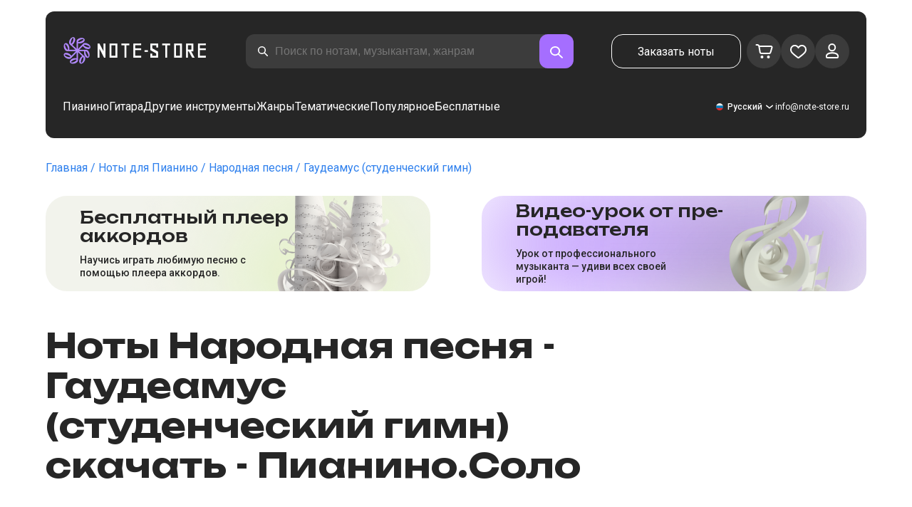

--- FILE ---
content_type: text/html; charset=utf-8
request_url: https://note-store.ru/notes/narodnaya-pesnya/gaudeamus-igitur/piano-solo/
body_size: 64074
content:
<!DOCTYPE html><html lang="ru" prefix="og: http://ogp.me/ns#"><head><meta charSet="utf-8"/><meta name="viewport" content="width=device-width, initial-scale=1"/><link rel="preload" as="image" imageSrcSet="/_next/image/?url=%2F_next%2Fstatic%2Fmedia%2Flogo.c4b24e36.png&amp;w=256&amp;q=75 1x, /_next/image/?url=%2F_next%2Fstatic%2Fmedia%2Flogo.c4b24e36.png&amp;w=640&amp;q=75 2x" fetchPriority="high"/><link rel="stylesheet" href="/_next/static/css/087f83ec98ebf895.css" data-precedence="next"/><link rel="stylesheet" href="/_next/static/css/c154efa23b2cf12f.css" data-precedence="next"/><link rel="stylesheet" href="/_next/static/css/0b5fd78d9f433e7f.css" data-precedence="next"/><link rel="stylesheet" href="/_next/static/css/64eb758c0c4bc0e6.css" data-precedence="next"/><link rel="stylesheet" href="/_next/static/css/7b5315657e6449f2.css" data-precedence="next"/><link rel="stylesheet" href="/_next/static/css/4eda288013bfb479.css" data-precedence="next"/><link rel="stylesheet" href="/_next/static/css/c09fa14b1e3617b5.css" data-precedence="next"/><link rel="stylesheet" href="/_next/static/css/0e077d84c283da68.css" data-precedence="next"/><link rel="stylesheet" href="/_next/static/css/2293e73dc04b184f.css" data-precedence="next"/><link rel="stylesheet" href="/_next/static/css/5afe35dd353c8357.css" data-precedence="next"/><link rel="stylesheet" href="/_next/static/css/27c036cd69f221d2.css" data-precedence="next"/><link rel="stylesheet" href="/_next/static/css/ad78174ed282fcac.css" data-precedence="next"/><link rel="stylesheet" href="/_next/static/css/8baf5c9a5c82302a.css" data-precedence="next"/><link rel="stylesheet" href="/_next/static/css/3602bd67cb97f417.css" data-precedence="next"/><link rel="preload" as="script" fetchPriority="low" href="/_next/static/chunks/webpack-61c89f3388c60081.js"/><script src="/_next/static/chunks/fd9d1056-90af78d0333bcd71.js" async=""></script><script src="/_next/static/chunks/7023-82ae02963228c0fc.js" async=""></script><script src="/_next/static/chunks/main-app-0f1db020a9f6d170.js" async=""></script><script src="/_next/static/chunks/3553-c21275d24910e8a0.js" async=""></script><script src="/_next/static/chunks/7492-14ce0c2587339db5.js" async=""></script><script src="/_next/static/chunks/1221-216a01ddebf947d5.js" async=""></script><script src="/_next/static/chunks/2189-d3bb4646d13b7e93.js" async=""></script><script src="/_next/static/chunks/app/global-error-444e523c1a03db7f.js" async=""></script><script src="/_next/static/chunks/9343-1aaf1b933d593fc0.js" async=""></script><script src="/_next/static/chunks/2286-5d5c626269d95ef4.js" async=""></script><script src="/_next/static/chunks/3153-e43a8004825745a4.js" async=""></script><script src="/_next/static/chunks/4071-4f93b7f44251ec0d.js" async=""></script><script src="/_next/static/chunks/4584-8e3ac8e2692e0cf6.js" async=""></script><script src="/_next/static/chunks/3293-994257ca6a29a576.js" async=""></script><script src="/_next/static/chunks/2102-2a9dc99926fb76bf.js" async=""></script><script src="/_next/static/chunks/2417-dba6c43147b499a5.js" async=""></script><script src="/_next/static/chunks/1088-83076515fbefd431.js" async=""></script><script src="/_next/static/chunks/app/(site)/notes/%5B...params%5D/page-649d0d2d2ac72c2b.js" async=""></script><script src="/_next/static/chunks/5223-f2b1186a44902908.js" async=""></script><script src="/_next/static/chunks/1259-5efd85cffc08a80e.js" async=""></script><script src="/_next/static/chunks/app/layout-6b191aadca551295.js" async=""></script><script src="/_next/static/chunks/app/error-9326077793dce37d.js" async=""></script><script src="/_next/static/chunks/6537-d3e0aa6e0077dd47.js" async=""></script><script src="/_next/static/chunks/app/(site)/notes/%5B...params%5D/layout-fc098415bc2d3d12.js" async=""></script><script src="/_next/static/chunks/4008-dcdb8200595d1dad.js" async=""></script><script src="/_next/static/chunks/app/(site)/page-ce57ba647796072a.js" async=""></script><link rel="apple-touch-icon" sizes="180x180" href="/favicon/apple-touch-icon.png"/><link rel="icon" type="image/png" sizes="32x32" href="/favicon/favicon-32x32.png"/><link rel="icon" type="image/png" sizes="16x16" href="/favicon/favicon-16x16.png"/><meta name="msapplication-TileColor" content="#da532c"/><meta name="theme-color" content="#ffffff"/><meta name="theme-color" content="#ffffff"/><meta name="google-site-verification" content="gBMqq0PA9zbHYmulPIIqndI6dfjy48pSi47xQd5YrLk"/><link rel="alternate" hrefLang="en" href="https://note-store.com/notes/narodnaya-pesnya/gaudeamus-igitur/piano-solo/"/><link rel="alternate" hrefLang="ru" href="https://note-store.ru/notes/narodnaya-pesnya/gaudeamus-igitur/piano-solo/"/><link rel="alternate" hrefLang="es" href="https://note-store.es/notes/narodnaya-pesnya/gaudeamus-igitur/piano-solo/"/><link rel="alternate" hrefLang="de" href="https://note-store.de/notes/narodnaya-pesnya/gaudeamus-igitur/piano-solo/"/><link rel="alternate" hrefLang="x-default" href="https://note-store.com/notes/narodnaya-pesnya/gaudeamus-igitur/piano-solo/"/><meta name="yandex-verification" content="c12e96a2075505d8"/><title>Гаудеамус (студенческий гимн) - Народная песня ноты для фортепиано в сольной партии на Note-Store.ru | Пианино.Соло SKU PSO0050430</title><meta name="description" content="🎼 Народная песня - Гаудеамус (студенческий гимн) скачать ноты для фортепиано в сольной партии в Note-Store.ru (Пианино.Соло SKU PSO0050430). ✅ Все нотные аранжировки песни от профессиональных музыкантов в форматах pdf, midi с бесплатным фрагментом для скачивания🎶"/><meta name="keywords" content="Ноты для пианино, ноты для фортепиано, музыкальные ноты, скачать ноты, современные ноты, нотные наборы, аранжировки, бесплатные ноты, ноты песен, notestore, классические ноты"/><link rel="canonical" href="https://note-store.ru/notes/narodnaya-pesnya/gaudeamus-igitur/piano-solo/"/><meta property="og:title" content="Гаудеамус (студенческий гимн) - Народная песня ноты для фортепиано в сольной партии на Note-Store.ru | Пианино.Соло SKU PSO0050430"/><meta property="og:description" content="🎼 Народная песня - Гаудеамус (студенческий гимн) скачать ноты для фортепиано в сольной партии в Note-Store.ru (Пианино.Соло SKU PSO0050430). ✅ Все нотные аранжировки песни от профессиональных музыкантов в форматах pdf, midi с бесплатным фрагментом для скачивания🎶"/><meta property="og:site_name" content="Ноты для фортепиано PDF,MIDI скачать онлайн в нотном магазине Note-store.ru"/><meta property="og:type" content="website"/><meta name="twitter:card" content="summary"/><meta name="twitter:title" content="Гаудеамус (студенческий гимн) - Народная песня ноты для фортепиано в сольной партии на Note-Store.ru | Пианино.Соло SKU PSO0050430"/><meta name="twitter:description" content="🎼 Народная песня - Гаудеамус (студенческий гимн) скачать ноты для фортепиано в сольной партии в Note-Store.ru (Пианино.Соло SKU PSO0050430). ✅ Все нотные аранжировки песни от профессиональных музыкантов в форматах pdf, midi с бесплатным фрагментом для скачивания🎶"/><link rel="icon" href="/favicon.ico" type="image/x-icon" sizes="48x48"/><meta name="next-size-adjust"/><script>
                  (function(m,e,t,r,i,k,a){m[i]=m[i]||function(){(m[i].a=m[i].a||[]).push(arguments)};
                  m[i].l=1*new Date();
                  for (var j = 0; j < document.scripts.length; j++) {if (document.scripts[j].src === r) { return; }}
                  k=e.createElement(t),a=e.getElementsByTagName(t)[0],k.async=1,k.src=r,a.parentNode.insertBefore(k,a)})
                  (window, document, "script", "https://mc.yandex.ru/metrika/tag.js", "ym");

                  ym(Number(48954443), "init", {
                        clickmap:true,
                        trackLinks:true,
                        accurateTrackBounce:true,
                        webvisor:true,
                        trackHash:true,
                        ecommerce:"dataLayer"
                  });
        </script><script>window.dataLayer = window.dataLayer || [];</script><noscript><div><img alt="" loading="lazy" width="1" height="1" decoding="async" data-nimg="1" style="color:transparent;position:absolute;left:-9999px" srcSet="/_next/image/?url=https%3A%2F%2Fmc.yandex.ru%2Fwatch%2F48954443&amp;w=16&amp;q=75 1x" src="/_next/image/?url=https%3A%2F%2Fmc.yandex.ru%2Fwatch%2F48954443&amp;w=16&amp;q=75"/></div></noscript><script src="/_next/static/chunks/polyfills-78c92fac7aa8fdd8.js" noModule=""></script></head><body class="__className_1d6dd8"><div class="layout_page__ArCl3"><header class="header_container__VpZCX header_white__DBcHk"><div class="header_header__h8sLF"><div class="header_row__9A0Xk"><a class="logo_logo__XbIoq" href="/"><img alt="Notes Store" fetchPriority="high" width="204" height="46" decoding="async" data-nimg="1" class="logo_logoImg__SXARP" style="color:transparent" srcSet="/_next/image/?url=%2F_next%2Fstatic%2Fmedia%2Flogo.c4b24e36.png&amp;w=256&amp;q=75 1x, /_next/image/?url=%2F_next%2Fstatic%2Fmedia%2Flogo.c4b24e36.png&amp;w=640&amp;q=75 2x" src="/_next/image/?url=%2F_next%2Fstatic%2Fmedia%2Flogo.c4b24e36.png&amp;w=640&amp;q=75"/></a><div class="search-form_searchInputWrapper__9AHX9"><input class="search-form_searchInput__87S_O" placeholder="Поиск по нотам, музыкантам, жанрам" value=""/><a class="search-form_searchButton__Z9M1R" href="/search/?q="><span class="search-form_searchButtonImg__Z9aom" title="search"></span></a><div class="search-form_loaderWrap__xlXPz"></div></div><div class="nav-buttons_navButtons__TNIc1 nav-buttons_desktopOnly__O0J1j"><div class="nav-buttons_menuActionButtons__FFmBt"><a class="button_button__zA6qM nav-buttons_btnMenu__QwHjc nav-buttons_desktopOnly__O0J1j" href="/note_orders/">Заказать ноты</a><div class="nav-buttons_menuAction__WQ7iq"><a href="/personal/cart/"><div class="nav-buttons_shoppingCartImg__gyKAs"></div></a></div><div class="nav-buttons_menuAction__WQ7iq"><a href="/favorites/"><div class="nav-buttons_likeImg__VYwdZ"></div></a></div><div><button type="button" class="menu-action_menuAction__2SZox"><img alt="icon" loading="lazy" width="29" height="28" decoding="async" data-nimg="1" class="menu-action_Img__up9JI" style="color:transparent" srcSet="/_next/image/?url=%2F_next%2Fstatic%2Fmedia%2Fuser.996fc731.svg&amp;w=32&amp;q=75 1x, /_next/image/?url=%2F_next%2Fstatic%2Fmedia%2Fuser.996fc731.svg&amp;w=64&amp;q=75 2x" src="/_next/image/?url=%2F_next%2Fstatic%2Fmedia%2Fuser.996fc731.svg&amp;w=64&amp;q=75"/></button></div></div></div><button class="search-button_searchButton__4TLhD" type="button" aria-label="search"><span class="search-button_searchButtonImg__joVcX" title="search"></span></button><div class="header_burgerMenu__e_0ai"></div><!--$!--><template data-dgst="BAILOUT_TO_CLIENT_SIDE_RENDERING"></template><!--/$--></div><div class="header_row__9A0Xk header_desktopOnly__b8egT"><div class="navigation_navigation__B9Kqk"><div class="menu-item_item__5__7E"><a class="menu-item_navigationLink__XqmhI" href="/category/instruments-is-piano/apply/">Пианино</a></div><div class="menu-item_item__5__7E"><a class="menu-item_navigationLink__XqmhI" href="/category/instruments-is-guitar/apply/">Гитара</a></div><div class="menu-item_item__5__7E"><a class="menu-item_navigationLink__XqmhI" href="#">Другие инструменты</a></div><div class="menu-item_item__5__7E"><a class="menu-item_navigationLink__XqmhI" href="#">Жанры</a></div><div class="menu-item_item__5__7E"><a class="menu-item_navigationLink__XqmhI" href="/popular/">Тематические</a></div><div class="menu-item_item__5__7E"><a class="menu-item_navigationLink__XqmhI" href="/notes/all_popular/">Популярное</a></div><div class="menu-item_item__5__7E"><a class="menu-item_navigationLink__XqmhI" href="/notes/all_free/">Бесплатные</a></div><div></div><div class="submenu-level-1_submenu__FZ687"><div class="submenu-level-1_isTabletHeader__JxuKe"><div class="submenu-header_closeMenuIcon__RgWII"></div><div class="button-back_buttonBack__RSnx4"><p class="typography_p4__36ZVZ">Назад</p></div><span class="submenu-header_subTitle__SZL74"></span></div><div class="submenu-level-1_submenuContent__fTgyF"><a class="submenu-level-1_subTitle__NVyXq" href="#">#</a><div class="submenu-level-1_submenuRow__uU9NJ"><div class="submenu-level-1_submenuColumn__DZRjb submenu-level-1_submenuColumn_1__N3Gfu"><div class="submenu-level-1_submenuList__tEn0k submenu-level-1_maxHeight__AM_fe"></div></div></div></div></div></div><div class="header_settings__jbktM"><div class="toggle-lang-and-currency_backdrop__NfxbB"></div><div class="toggle-lang-and-currency_container__UoLCB"><div class="toggle-lang-and-currency_placeholder__5Rguk toggle-lang-and-currency_ru__il5gt"><span class="typography_int4__mKG3L">Русский</span></div><div class="toggle-lang-and-currency_wrapper__th5pL"><div class="toggle-lang-and-currency_close__b0ZgH"></div><div class=""><span class="select-blade_title__RBNr2">Язык</span><div><a hrefLang="ru" class="toggle-lang-and-currency_selectItem__6awAq toggle-lang-and-currency_ru__il5gt toggle-lang-and-currency_active__ylnhM" href="https://note-store.ru/"><span class="typography_int4__mKG3L">Русский</span></a><a hrefLang="en" class="toggle-lang-and-currency_selectItem__6awAq toggle-lang-and-currency_en__bp9YC" href="https://note-store.com/"><span class="typography_int4__mKG3L">United States</span></a><a hrefLang="de" class="toggle-lang-and-currency_selectItem__6awAq toggle-lang-and-currency_de__Tbo84" href="https://note-store.de/"><span class="typography_int4__mKG3L">Deutsch</span></a><a hrefLang="es" class="toggle-lang-and-currency_selectItem__6awAq toggle-lang-and-currency_es__EXROg" href="https://note-store.es/"><span class="typography_int4__mKG3L">El español</span></a></div></div></div></div><div class="header_contact__blkaj"><a href="mailto:info@note-store.ru">info@note-store.ru</a></div></div></div></div></header><main class="layout_content__4pby2"><div class="page_page__R_0X0"><div class="breadcrumbs_breadcrumbs__7LaVk notes-card-content_breadcrumbs__o5iL1" style="background-color:white"><div class="breadcrumbs_pageHistory__CuWtH" itemProp="http://schema.org/breadcrumb" itemScope="" itemType="http://schema.org/BreadcrumbList"><span itemScope="" itemProp="itemListElement" itemType="http://schema.org/ListItem"><a class="breadcrumbs_link__3LJHN" itemProp="item" href="/"><span itemProp="name">Главная</span><meta itemProp="position" content="1"/></a></span><span itemScope="" itemProp="itemListElement" itemType="http://schema.org/ListItem"><a class="breadcrumbs_link__3LJHN" itemProp="item" href="/category/instruments-is-piano/apply/"><span itemProp="name">Ноты для Пианино</span><meta itemProp="position" content="2"/></a></span><span itemScope="" itemProp="itemListElement" itemType="http://schema.org/ListItem"><a class="breadcrumbs_link__3LJHN" itemProp="item" href="/musicians/narodnaya-pesnya/"><span itemProp="name">Народная песня</span><meta itemProp="position" content="3"/></a></span><span itemScope="" itemProp="itemListElement" itemType="http://schema.org/ListItem"><span itemProp="name">Гаудеамус (студенческий гимн)</span><meta itemProp="position" content="4"/><meta itemProp="item" content="https://note-store.ru/notes/narodnaya-pesnya/gaudeamus-igitur/piano-solo/"/></span></div></div><div class="notes-card-content_wrapper__S8g5y"><div class="notes-card-content_container___pjw0"><div class="notes-card-content_notesCard__CGRFh"><div class="notes-card-content_mobileOnly__bAS5Z"><div class="notes-card-content_counters__NWCuU notes-card-content_countersMobile__8Q0VK"><span class="notes-card-content_likesCounter__aMxpl">0</span><span class="notes-card-content_viewsCounter__sih_r">201</span></div></div><div class="notes-card-content_banners__IkWt1"><div><a href="#ai-player" class="player_wrap__8MKV1"><span class="__className_1aa2e1 player_title__4qdUF">Бес­плат­ный плеер аккордов</span><span class="player_text__vubXM">Научись играть любимую песню с помощью плеера аккордов.</span></a></div><div><a href="#video-lessons" class="video-lesson_wrap__Gns3G"><span class="__className_1aa2e1 video-lesson_title__esqTh">Видео-урок от пре­по­да­ва­те­ля</span><span class="video-lesson_text__Ec62t">Урок от профессионального музыканта — удиви всех своей игрой!</span></a></div></div><div class="notes-card-content_h1__ygFuh"><h1 class="__className_1aa2e1 typography_h1__Smf_o notes-card-content_title__LsdGT">Ноты Народная песня - Гаудеамус (студенческий гимн) скачать - Пианино.Соло</h1></div><div><div class="notes-card-content_header__6qcgR"><div class="notes-card-content_cardActions__QqdlY"><div role="presentation" class="rating_rating__bMy99"><span class="rating_headerStar__HLO1m"></span><span class="rating_headerActive__2IPoJ" style="width:90%"></span></div><span>26 
        отзывов</span><div class="notes-card-content_actionsGroup__IhLRO"><div class="notes-card-content_favourites__xACaA"><span class="notes-card-content_favouritesText__FDYM_">В избранное</span></div></div></div><div class="notes-card-content_cardInfo__jlWNx"><div class="notes-card-content_counters__NWCuU notes-card-content_desktopAndTabletOnly___SRxd"><span class="notes-card-content_likesCounter__aMxpl">0</span><span class="notes-card-content_viewsCounter__sih_r">201</span></div></div></div></div><div class="notes-card-content_cardBody__oveM_"><div class="notes-card-content_cardPreview__8QHgf"><img alt="Ноты Народная песня - Гаудеамус (студенческий гимн) скачать - Пианино.Соло" loading="lazy" width="595" height="842" decoding="async" data-nimg="1" class="notes-card-content_cardPreviewImg__ZK36G" style="color:transparent" srcSet="/_next/image/?url=https%3A%2F%2Fnote-store.ru%2Fupload%2Fpdflic%2F505%2F50430_r1.png&amp;w=640&amp;q=75 1x, /_next/image/?url=https%3A%2F%2Fnote-store.ru%2Fupload%2Fpdflic%2F505%2F50430_r1.png&amp;w=1200&amp;q=75 2x" src="/_next/image/?url=https%3A%2F%2Fnote-store.ru%2Fupload%2Fpdflic%2F505%2F50430_r1.png&amp;w=1200&amp;q=75"/></div><div class="notes-card-content_description__TcwT8"><div class="notes-card-content_order___D3up"><div class="notes-card-content_orderTitle__BZuJR">Доступные форматы</div><span class="notes-card-content_orderDesc__4nDeT">Выберите, в каких форматах вы хотели бы приобрести ноты. Оплаченные ноты мы пришлем вам на e-mail, указанный при оформлении заказа</span><div class="notes-card-content_formats__mB6T0"><div class="notes-card-content_formatBlock__ZCKMU"><div class="notes-card-content_formRadio__oeM35"><input id="radio-1" type="radio" name="price" checked="" value="1200"/><label for="radio-1">.pdf, .midi</label></div><span class="notes-card-content_formatPrice__k5Sbt">1 200 ₽</span></div><div class="notes-card-content_formatBlock__ZCKMU"><div class="notes-card-content_formRadio__oeM35"><input id="radio-2" type="radio" name="price" value="800"/><label for="radio-2">.pdf</label></div><span class="notes-card-content_formatPrice__k5Sbt">800 ₽</span></div></div><button class="button_button__zA6qM button_l__OuKpR button_black__1V_UY" type="button">Купить</button><div class="notes-card-content_orderInfo__I9C_w"><div class="notes-card-content_infoBlock__MmV1L"><div class="notes-card-content_guarantees__MZgD2">100% гарантия возврата средств</div><div class="notes-card-content_pdfIncluded__PE_oB">В стоимость включен PDF для печати</div></div><span class="notes-card-content_payments__R1U9C notes-card-content_paymentsRu__RP3F8"></span></div></div><div><div class="notes-card-content_char__qmPVz"><span class="notes-card-content_charTitle__15Hy4">Артист:</span><a class="notes-card-content_charContent__Yw30R notes-card-content_musiciansTitle__aOcAs" href="/musicians/narodnaya-pesnya/">Народная песня</a></div><div class="notes-card-content_char__qmPVz"><span class="notes-card-content_charTitle__15Hy4">Жанр:</span><a class="notes-card-content_charContent__Yw30R" href="/category/genre-is-narodnaya/apply/">Народная музыка</a></div><div class="notes-card-content_char__qmPVz"><span class="notes-card-content_charTitle__15Hy4">Артикул:</span><span class="notes-card-content_charContent__Yw30R notes-card-content_still__9I1Am">PSO0050430</span></div><div class="notes-card-content_char__qmPVz"><span class="notes-card-content_charTitle__15Hy4">Аранжировка:</span><a class="notes-card-content_charContent__Yw30R" href="/category/arrangement-is-piano-solo/apply/">Пианино.Соло</a></div><div class="notes-card-content_char__qmPVz"><span class="notes-card-content_charTitle__15Hy4">Инструменты:</span><a class="notes-card-content_charContent__Yw30R" href="/category/instruments-is-piano/apply/">Пианино</a></div><div class="notes-card-content_char__qmPVz"><span class="notes-card-content_charTitle__15Hy4">Другие аранжировки этого произведения</span><span class="notes-card-content_charContent__Yw30R">Смотреть еще 4 
                        партитуры</span></div></div></div></div></div></div><div class="video-lesson_wrap__sJftR"><div class="video-lesson_anchor__Cx1EQ" id="video-lessons"></div><div class="video-lesson_block__E5lpj"><div class="video-lesson_main__dMjL_"><span class="__className_1aa2e1 video-lesson_title__2ikyB">Видео-урок от профес­си­она­ла</span><span class="video-lesson_text__EScmq">Видео разбор как играть на<!-- --> <!-- -->пианино Народная песня - Гаудеамус (студенческий гимн)<!-- --> <!-- -->с рекомендациями и объяснениями от профессионального музыканта.</span></div><div class="video-lesson_actionBlock__eM1Md"><div class="video-lesson_action__rnhPK"><span class="video-lesson_dscr__U3f6E">Видео пока не готово.<br/>
Оставьте заявку – это поможет ускорить процесс</span><button class="button_button__zA6qM button_m__sGJRw button_green__ExXpS video-lesson_btn__m7nA0" type="button">Оставить заявку</button></div></div></div></div><div></div><div class="description_description__Bbp3S"><div class="description_tabsWrap__MQsNI"><div class="description_tabs__VaLcD"><div class="description_tab__Q2uqE description_active__Em2PZ">Описание и характеристики</div><div class="description_tab__Q2uqE">Рекомендуем</div><div class="description_tab__Q2uqE">Вопросы</div><div class="description_tab__Q2uqE">Отзывы</div></div></div><div class="description_charsContent__AysR9"><div class="description_column__uZTK4 description_left__SHzdA"><h3 class="typography_h3__JjbIf description_charsTitle__1az9v">Описание нот к произведению Народная песня - Гаудеамус (студенческий гимн) в аранжировке Пианино.Соло</h3><p class="typography_p1__A6E4r description_charsDesc__X0tzK">Ноты для фортепиано песни Гаудеамус (студенческий гимн) в исполнении Народная песня представлены в переложении Пианино.Соло - инструментальная и вокальная партии полностью переложены на пианино. Этот трек в жанре Народная музыка был создан экспертами-музыкантами, обеспечивающими высокое качество нотной записи.<br/><br/>
Исполнение этих нот на пианино потребует от вас наличия определенного количества практики игры на инструменте. Партитуру можно купить всего за 1 200 ₽ и загрузить в форматах PDF и MIDI. Если вам нужны партитуры для пианино в максимально приближении к оригиналу и при этом не сложные в исполнении, то это великолепный вариант.<br/><br/>
Хотя эта фортепианная композиция не является бесплатной, она будет отличным приобретением для тех, кто стремится получить изысканный и прекрасный музыкальный опыт. Кроме того, при вашем желании, мы переложим нотную запись в необходимую для вас тональностью.<br/><br/>
Для начинающих существует множество руководств, в том числе бесплатные аранжировки, которые помогут вам начать. Однако для того, чтобы вы смогли по-настоящему раскрыться на музыкальной сцене, мы настоятельно рекомендуем вам эту нотную запись в формате PDF, которая превратит исполнение композиции на пианино в удовольствие.<br/><br/>
Получите партитуру для фортепиано этого красивой композиции прямо сейчас.</p><h3 class="typography_h3__JjbIf description_charsTitle__1az9v">Подробнее о нотах Народная песня Гаудеамус (студенческий гимн)</h3><div><div class="description_descBlock__6VrrZ"><div class="description_row__hbCk_"><div class="description_wrapTitle__bhHM4"><p class="typography_p1__A6E4r description_rowTitle__CXxSI">Название</p><div class="description_divider__tZG80"></div></div><p class="typography_p1__A6E4r description_tableContent__o93vn">Гаудеамус (студенческий гимн)</p></div><div class="description_row__hbCk_"><div class="description_wrapTitle__bhHM4"><p class="typography_p1__A6E4r description_rowTitle__CXxSI">Артист</p><div class="description_divider__tZG80"></div></div><p class="typography_p1__A6E4r description_tableContent__o93vn">Народная песня</p></div><div class="description_row__hbCk_"><div class="description_wrapTitle__bhHM4"><p class="typography_p1__A6E4r description_rowTitle__CXxSI">Жанр</p><div class="description_divider__tZG80"></div></div><p class="typography_p1__A6E4r description_tableContent__o93vn">Народная музыка</p></div><div class="description_row__hbCk_"><div class="description_wrapTitle__bhHM4"><p class="typography_p1__A6E4r description_rowTitle__CXxSI">Год произведения</p><div class="description_divider__tZG80"></div></div><p class="typography_p1__A6E4r description_tableContent__o93vn">1287</p></div></div><div class="description_descBlock__6VrrZ"><div><div class="description_row__hbCk_"><div class="description_wrapTitle__bhHM4"><p class="typography_p1__A6E4r description_rowTitle__CXxSI">Лицензировано</p><div class="description_divider__tZG80"></div></div><p class="typography_p1__A6E4r description_tableContent__o93vn">Public domain</p></div></div></div><div class="description_descBlock__6VrrZ"><div><div class="description_row__hbCk_"><div class="description_wrapTitle__bhHM4"><p class="typography_p1__A6E4r description_rowTitle__CXxSI">Для инструментов</p><div class="description_divider__tZG80"></div></div><p class="typography_p1__A6E4r description_tableContent__o93vn">Пианино</p></div><div class="description_row__hbCk_"><div class="description_wrapTitle__bhHM4"><p class="typography_p1__A6E4r description_rowTitle__CXxSI">Тип аранжировки</p><div class="description_divider__tZG80"></div></div><p class="typography_p1__A6E4r description_tableContent__o93vn">Пианино.Соло</p></div></div></div><div class="description_descBlock__6VrrZ"><div><div class="description_row__hbCk_"><div class="description_wrapTitle__bhHM4"><p class="typography_p1__A6E4r description_rowTitle__CXxSI">Артикул</p><div class="description_divider__tZG80"></div></div><p class="typography_p1__A6E4r description_tableContent__o93vn">PSO0050430</p></div><div class="description_row__hbCk_"><div class="description_wrapTitle__bhHM4"><p class="typography_p1__A6E4r description_rowTitle__CXxSI">Стоимость</p><div class="description_divider__tZG80"></div></div><p class="typography_p1__A6E4r description_tableContent__o93vn"><span class="description_tableContentText__vUwo2">800 ₽, 1 200 ₽</span></p></div><div class="description_row__hbCk_"><div class="description_wrapTitle__bhHM4"><p class="typography_p1__A6E4r description_rowTitle__CXxSI">Форматы для скачивания</p><div class="description_divider__tZG80"></div></div><p class="typography_p1__A6E4r description_tableContent__o93vn"><span class="description_tableContentText__vUwo2">PDF, MIDI</span></p></div></div></div><div class="description_descBlock__6VrrZ"><div><div class="description_row__hbCk_"><div class="description_wrapTitle__bhHM4"><p class="typography_p1__A6E4r description_rowTitle__CXxSI">Оценка пользователей</p><div class="description_divider__tZG80"></div></div><p class="typography_p1__A6E4r description_tableContent__o93vn"><span class="description_tableContentText__vUwo2">4.5 из 5. Всего 26
                        отзывов</span></p></div></div></div></div></div><div class="description_column__uZTK4"><div class="description_adds__euvNY"><div class="description_titleMusic__DebQW"><p class="typography_p3__5eAej description_addsTitle__GWi82">ДРУГИЕ ПРОИЗВЕДЕНИЯ НАРОДНАЯ ПЕСНЯ</p></div><div class="description_addsLinks__UBW6x"><a href="/notes/narodnaya-pesnya/malenkoy-elochke-kholodno-zimoy/piano-solo/">Народная песня - Маленькой елочке холодно зимой  - Пианино.Соло</a><a href="/notes/narodnaya-pesnya/chastushki-khokhotushki/piano-vocal/">Народная песня - Частушки-хохотушки  - Пианино&amp;Вокал</a><a href="/notes/narodnaya-pesnya/sobachiy-vals/piano-solo/">Народная песня - Собачий вальс  - Пианино.Соло</a><a href="/notes/narodnaya-pesnya/proshchanie-slavyanki/piano-solo/">Народная песня - Прощание славянки  - Пианино.Соло</a><a href="/notes/narodnaya-pesnya/zhili-u-babusi-dva-veselykh-gusya/piano-solo/">Народная песня - Жили у бабуси два веселых гуся  - Пианино.Соло</a><a href="/notes/narodnaya-pesnya/gorodskie-chastushki/bayan-vocal/">Народная песня - Городские частушки  - Баян&amp;Вокал</a><a href="/notes/narodnaya-pesnya/andrey-vorobey-ne-gonyay-golubey/piano-easy/">Народная песня - Андрей-воробей не гоняй голубей  - Пианино.Easy</a><a href="/notes/narodnaya-pesnya/v-lesu-rodilas-elochka/piano-vocal/">Народная песня - В лесу родилась елочка  - Пианино&amp;Вокал</a><a href="/notes/narodnaya-pesnya/vo-pole-bereza-stoyala/piano-solo/">Народная песня - Во поле берёза стояла  - Пианино.Соло</a><a href="/notes/narodnaya-pesnya/vo-pole-bereza-stoyala/piano-vocal/">Народная песня - Во поле берёза стояла  - Пианино&amp;Вокал</a></div></div></div></div></div><div class="other-arrangements_container__BNiRM"><h2 class="__className_1aa2e1 typography_h2__lkSAl other-arrangements_h2__kVjuO">Другие аранжировки к песне Народная песня - Гаудеамус (студенческий гимн) для скачивания</h2><div class="other-arrangements_fileName__bEQex">Народная песня - Гаудеамус (студенческий гимн)</div><div class="other-arrangements_tabsContainerWrap__LwAQC"><div class="other-arrangements_tabsContainer__uVucL"><button type="button" class="tab_tab__QJYxN tab_filled__r3w5R"><span class="typography_int1__Dztkf">Все</span><span class="typography_int1__Dztkf tab_amount__D0Jop">5</span></button><button type="button" class="tab_tab__QJYxN tab_transparent__iaeYn"><span class="typography_int1__Dztkf">Пианино</span><span class="typography_int1__Dztkf tab_amount__D0Jop">2</span></button><button type="button" class="tab_tab__QJYxN tab_transparent__iaeYn"><span class="typography_int1__Dztkf">Вокал</span><span class="typography_int1__Dztkf tab_amount__D0Jop">1</span></button><button type="button" class="tab_tab__QJYxN tab_transparent__iaeYn"><span class="typography_int1__Dztkf">Гитара</span><span class="typography_int1__Dztkf tab_amount__D0Jop">2</span></button></div></div><div class="other-arrangements_cardsSlider__f0ilR"><div class="other-arrangements_sliderWrap__i4hJL"><div class="grid-note_card__qqYvX other-arrangements_card__oY0Yf"><div class="grid-note_bgHeader__mgq9a"><div class="grid-note_topBlock__4Py8C"><div></div><div><span class="grid-note_favourites__CdqaK"></span></div></div><a class="preview_link__QBpos grid-note_previewWrap__oAq_a" href="/notes/narodnaya-pesnya/gaudeamus-igitur/piano-vocal/"><div class="preview_wrap__vnFZO grid-note_previewWrap__oAq_a"><img alt="undefined Народная песня - Гаудеамус (студенческий гимн)" loading="lazy" width="181" height="256" decoding="async" data-nimg="1" style="color:transparent" srcSet="/_next/image/?url=https%3A%2F%2Fnote-store.ru%2Fupload%2Fresize_cache%2Fnotes%2F256_362%2Fupload%2Fpdflic%2F505%2F50431_r1.png&amp;w=256&amp;q=100 1x, /_next/image/?url=https%3A%2F%2Fnote-store.ru%2Fupload%2Fresize_cache%2Fnotes%2F256_362%2Fupload%2Fpdflic%2F505%2F50431_r1.png&amp;w=384&amp;q=100 2x" src="/_next/image/?url=https%3A%2F%2Fnote-store.ru%2Fupload%2Fresize_cache%2Fnotes%2F256_362%2Fupload%2Fpdflic%2F505%2F50431_r1.png&amp;w=384&amp;q=100"/></div></a></div><div class="grid-note_info__x_2yd"><span class="typography_int4__mKG3L grid-note_rating__Hlr63"><span class="grid-note_star__OeXDx"></span>4.1 (53)</span><div class="grid-note_counters__ae_6H"><span class="typography_int4__mKG3L grid-note_likesCounter__mncyq">0</span><span class="typography_int4__mKG3L grid-note_viewsCounter__09Qf7">174</span></div></div><div class="grid-note_titleBlock__y0bIQ"><a href="/notes/narodnaya-pesnya/gaudeamus-igitur/piano-vocal/"><span class="typography_int3__zHgvj grid-note_author__ZRZm0">Народная песня</span><div class="grid-note_songTitle__YUNQD">Гаудеамус (студенческий гимн)</div></a></div><div class="instruments_instruments__VKPA4"><span>Пианино&amp;Вокал</span></div></div><div class="grid-note_card__qqYvX other-arrangements_card__oY0Yf"><div class="grid-note_bgHeader__mgq9a"><div class="grid-note_topBlock__4Py8C"><div><div class="complexity_status__BpmwF complexity_beginner__4J1c5">Начинающий</div></div><div><span class="grid-note_favourites__CdqaK"></span></div></div><a class="preview_link__QBpos grid-note_previewWrap__oAq_a" href="/notes/narodnaya-pesnya/gaudeamus-igitur/guitar-tab-easy/"><div class="preview_wrap__vnFZO grid-note_previewWrap__oAq_a"><img alt="undefined Народная песня - Гаудеамус (студенческий гимн)" loading="lazy" width="181" height="256" decoding="async" data-nimg="1" style="color:transparent" srcSet="/_next/image/?url=https%3A%2F%2Fnote-store.ru%2Fupload%2Fresize_cache%2Fnotes%2F256_362%2Fupload%2Fpdflic%2F505%2F50432_r1.png&amp;w=256&amp;q=100 1x, /_next/image/?url=https%3A%2F%2Fnote-store.ru%2Fupload%2Fresize_cache%2Fnotes%2F256_362%2Fupload%2Fpdflic%2F505%2F50432_r1.png&amp;w=384&amp;q=100 2x" src="/_next/image/?url=https%3A%2F%2Fnote-store.ru%2Fupload%2Fresize_cache%2Fnotes%2F256_362%2Fupload%2Fpdflic%2F505%2F50432_r1.png&amp;w=384&amp;q=100"/></div></a></div><div class="grid-note_info__x_2yd"><span class="typography_int4__mKG3L grid-note_rating__Hlr63"><span class="grid-note_star__OeXDx"></span>4.7 (51)</span><div class="grid-note_counters__ae_6H"><span class="typography_int4__mKG3L grid-note_likesCounter__mncyq">0</span><span class="typography_int4__mKG3L grid-note_viewsCounter__09Qf7">171</span></div></div><div class="grid-note_titleBlock__y0bIQ"><a href="/notes/narodnaya-pesnya/gaudeamus-igitur/guitar-tab-easy/"><span class="typography_int3__zHgvj grid-note_author__ZRZm0">Народная песня</span><div class="grid-note_songTitle__YUNQD">Гаудеамус (студенческий гимн)</div></a></div><div class="instruments_instruments__VKPA4"><span>Гитара.Табы (Лёгкие)</span></div></div><div class="grid-note_card__qqYvX other-arrangements_card__oY0Yf"><div class="grid-note_bgHeader__mgq9a"><div class="grid-note_topBlock__4Py8C"><div></div><div><span class="grid-note_favourites__CdqaK"></span></div></div><a class="preview_link__QBpos grid-note_previewWrap__oAq_a" href="/notes/narodnaya-pesnya/gaudeamus-igitur/guitar-tab/"><div class="preview_wrap__vnFZO grid-note_previewWrap__oAq_a"><img alt="undefined Народная песня - Гаудеамус (студенческий гимн)" loading="lazy" width="181" height="256" decoding="async" data-nimg="1" style="color:transparent" srcSet="/_next/image/?url=https%3A%2F%2Fnote-store.ru%2Fupload%2Fresize_cache%2Fnotes%2F256_362%2Fupload%2Fpdflic%2F505%2F50433_r1.png&amp;w=256&amp;q=100 1x, /_next/image/?url=https%3A%2F%2Fnote-store.ru%2Fupload%2Fresize_cache%2Fnotes%2F256_362%2Fupload%2Fpdflic%2F505%2F50433_r1.png&amp;w=384&amp;q=100 2x" src="/_next/image/?url=https%3A%2F%2Fnote-store.ru%2Fupload%2Fresize_cache%2Fnotes%2F256_362%2Fupload%2Fpdflic%2F505%2F50433_r1.png&amp;w=384&amp;q=100"/></div></a></div><div class="grid-note_info__x_2yd"><span class="typography_int4__mKG3L grid-note_rating__Hlr63"><span class="grid-note_star__OeXDx"></span>4.9 (13)</span><div class="grid-note_counters__ae_6H"><span class="typography_int4__mKG3L grid-note_likesCounter__mncyq">0</span><span class="typography_int4__mKG3L grid-note_viewsCounter__09Qf7">140</span></div></div><div class="grid-note_titleBlock__y0bIQ"><a href="/notes/narodnaya-pesnya/gaudeamus-igitur/guitar-tab/"><span class="typography_int3__zHgvj grid-note_author__ZRZm0">Народная песня</span><div class="grid-note_songTitle__YUNQD">Гаудеамус (студенческий гимн)</div></a></div><div class="instruments_instruments__VKPA4"><span>Гитара.Табы</span></div></div><div class="grid-note_card__qqYvX other-arrangements_card__oY0Yf"><div class="grid-note_bgHeader__mgq9a"><div class="grid-note_topBlock__4Py8C"><div><div class="complexity_status__BpmwF complexity_beginner__4J1c5">Начинающий</div></div><div><span class="grid-note_favourites__CdqaK"></span></div></div><a class="preview_link__QBpos grid-note_previewWrap__oAq_a" href="/notes/narodnaya-pesnya/gaudeamus-igitur/piano-easy/"><div class="preview_wrap__vnFZO grid-note_previewWrap__oAq_a"><img alt="undefined Народная песня - Гаудеамус (студенческий гимн)" loading="lazy" width="181" height="256" decoding="async" data-nimg="1" style="color:transparent" srcSet="/_next/image/?url=https%3A%2F%2Fnote-store.ru%2Fupload%2Fresize_cache%2Fnotes%2F256_362%2Fupload%2Fpdflic%2F505%2F50429_r1.png&amp;w=256&amp;q=100 1x, /_next/image/?url=https%3A%2F%2Fnote-store.ru%2Fupload%2Fresize_cache%2Fnotes%2F256_362%2Fupload%2Fpdflic%2F505%2F50429_r1.png&amp;w=384&amp;q=100 2x" src="/_next/image/?url=https%3A%2F%2Fnote-store.ru%2Fupload%2Fresize_cache%2Fnotes%2F256_362%2Fupload%2Fpdflic%2F505%2F50429_r1.png&amp;w=384&amp;q=100"/></div></a></div><div class="grid-note_info__x_2yd"><span class="typography_int4__mKG3L grid-note_rating__Hlr63"><span class="grid-note_star__OeXDx"></span>4.4 (24)</span><div class="grid-note_counters__ae_6H"><span class="typography_int4__mKG3L grid-note_likesCounter__mncyq">0</span><span class="typography_int4__mKG3L grid-note_viewsCounter__09Qf7">136</span></div></div><div class="grid-note_titleBlock__y0bIQ"><a href="/notes/narodnaya-pesnya/gaudeamus-igitur/piano-easy/"><span class="typography_int3__zHgvj grid-note_author__ZRZm0">Народная песня</span><div class="grid-note_songTitle__YUNQD">Гаудеамус (студенческий гимн)</div></a></div><div class="instruments_instruments__VKPA4"><span>Пианино.Easy</span></div></div></div><div class="other-arrangements_desktopSlider__WcWJl"><div class="slick-slider slick-initialized"><div class="slick-list"><div class="slick-track" style="width:100%;left:0%"><div data-index="0" class="slick-slide slick-active slick-current" tabindex="-1" aria-hidden="false" style="outline:none;width:25%"><div><div class="grid-note_card__qqYvX other-arrangements_card__oY0Yf"><div class="grid-note_bgHeader__mgq9a"><div class="grid-note_topBlock__4Py8C"><div></div><div><span class="grid-note_favourites__CdqaK"></span></div></div><a class="preview_link__QBpos grid-note_previewWrap__oAq_a" href="/notes/narodnaya-pesnya/gaudeamus-igitur/piano-vocal/"><div class="preview_wrap__vnFZO grid-note_previewWrap__oAq_a"><img alt="undefined Народная песня - Гаудеамус (студенческий гимн)" loading="lazy" width="181" height="256" decoding="async" data-nimg="1" style="color:transparent" srcSet="/_next/image/?url=https%3A%2F%2Fnote-store.ru%2Fupload%2Fresize_cache%2Fnotes%2F256_362%2Fupload%2Fpdflic%2F505%2F50431_r1.png&amp;w=256&amp;q=100 1x, /_next/image/?url=https%3A%2F%2Fnote-store.ru%2Fupload%2Fresize_cache%2Fnotes%2F256_362%2Fupload%2Fpdflic%2F505%2F50431_r1.png&amp;w=384&amp;q=100 2x" src="/_next/image/?url=https%3A%2F%2Fnote-store.ru%2Fupload%2Fresize_cache%2Fnotes%2F256_362%2Fupload%2Fpdflic%2F505%2F50431_r1.png&amp;w=384&amp;q=100"/></div></a></div><div class="grid-note_info__x_2yd"><span class="typography_int4__mKG3L grid-note_rating__Hlr63"><span class="grid-note_star__OeXDx"></span>4.1 (53)</span><div class="grid-note_counters__ae_6H"><span class="typography_int4__mKG3L grid-note_likesCounter__mncyq">0</span><span class="typography_int4__mKG3L grid-note_viewsCounter__09Qf7">174</span></div></div><div class="grid-note_titleBlock__y0bIQ"><a href="/notes/narodnaya-pesnya/gaudeamus-igitur/piano-vocal/"><span class="typography_int3__zHgvj grid-note_author__ZRZm0">Народная песня</span><div class="grid-note_songTitle__YUNQD">Гаудеамус (студенческий гимн)</div></a></div><div class="instruments_instruments__VKPA4"><span>Пианино&amp;Вокал</span></div></div></div></div><div data-index="1" class="slick-slide slick-active" tabindex="-1" aria-hidden="false" style="outline:none;width:25%"><div><div class="grid-note_card__qqYvX other-arrangements_card__oY0Yf"><div class="grid-note_bgHeader__mgq9a"><div class="grid-note_topBlock__4Py8C"><div><div class="complexity_status__BpmwF complexity_beginner__4J1c5">Начинающий</div></div><div><span class="grid-note_favourites__CdqaK"></span></div></div><a class="preview_link__QBpos grid-note_previewWrap__oAq_a" href="/notes/narodnaya-pesnya/gaudeamus-igitur/guitar-tab-easy/"><div class="preview_wrap__vnFZO grid-note_previewWrap__oAq_a"><img alt="undefined Народная песня - Гаудеамус (студенческий гимн)" loading="lazy" width="181" height="256" decoding="async" data-nimg="1" style="color:transparent" srcSet="/_next/image/?url=https%3A%2F%2Fnote-store.ru%2Fupload%2Fresize_cache%2Fnotes%2F256_362%2Fupload%2Fpdflic%2F505%2F50432_r1.png&amp;w=256&amp;q=100 1x, /_next/image/?url=https%3A%2F%2Fnote-store.ru%2Fupload%2Fresize_cache%2Fnotes%2F256_362%2Fupload%2Fpdflic%2F505%2F50432_r1.png&amp;w=384&amp;q=100 2x" src="/_next/image/?url=https%3A%2F%2Fnote-store.ru%2Fupload%2Fresize_cache%2Fnotes%2F256_362%2Fupload%2Fpdflic%2F505%2F50432_r1.png&amp;w=384&amp;q=100"/></div></a></div><div class="grid-note_info__x_2yd"><span class="typography_int4__mKG3L grid-note_rating__Hlr63"><span class="grid-note_star__OeXDx"></span>4.7 (51)</span><div class="grid-note_counters__ae_6H"><span class="typography_int4__mKG3L grid-note_likesCounter__mncyq">0</span><span class="typography_int4__mKG3L grid-note_viewsCounter__09Qf7">171</span></div></div><div class="grid-note_titleBlock__y0bIQ"><a href="/notes/narodnaya-pesnya/gaudeamus-igitur/guitar-tab-easy/"><span class="typography_int3__zHgvj grid-note_author__ZRZm0">Народная песня</span><div class="grid-note_songTitle__YUNQD">Гаудеамус (студенческий гимн)</div></a></div><div class="instruments_instruments__VKPA4"><span>Гитара.Табы (Лёгкие)</span></div></div></div></div><div data-index="2" class="slick-slide slick-active" tabindex="-1" aria-hidden="false" style="outline:none;width:25%"><div><div class="grid-note_card__qqYvX other-arrangements_card__oY0Yf"><div class="grid-note_bgHeader__mgq9a"><div class="grid-note_topBlock__4Py8C"><div></div><div><span class="grid-note_favourites__CdqaK"></span></div></div><a class="preview_link__QBpos grid-note_previewWrap__oAq_a" href="/notes/narodnaya-pesnya/gaudeamus-igitur/guitar-tab/"><div class="preview_wrap__vnFZO grid-note_previewWrap__oAq_a"><img alt="undefined Народная песня - Гаудеамус (студенческий гимн)" loading="lazy" width="181" height="256" decoding="async" data-nimg="1" style="color:transparent" srcSet="/_next/image/?url=https%3A%2F%2Fnote-store.ru%2Fupload%2Fresize_cache%2Fnotes%2F256_362%2Fupload%2Fpdflic%2F505%2F50433_r1.png&amp;w=256&amp;q=100 1x, /_next/image/?url=https%3A%2F%2Fnote-store.ru%2Fupload%2Fresize_cache%2Fnotes%2F256_362%2Fupload%2Fpdflic%2F505%2F50433_r1.png&amp;w=384&amp;q=100 2x" src="/_next/image/?url=https%3A%2F%2Fnote-store.ru%2Fupload%2Fresize_cache%2Fnotes%2F256_362%2Fupload%2Fpdflic%2F505%2F50433_r1.png&amp;w=384&amp;q=100"/></div></a></div><div class="grid-note_info__x_2yd"><span class="typography_int4__mKG3L grid-note_rating__Hlr63"><span class="grid-note_star__OeXDx"></span>4.9 (13)</span><div class="grid-note_counters__ae_6H"><span class="typography_int4__mKG3L grid-note_likesCounter__mncyq">0</span><span class="typography_int4__mKG3L grid-note_viewsCounter__09Qf7">140</span></div></div><div class="grid-note_titleBlock__y0bIQ"><a href="/notes/narodnaya-pesnya/gaudeamus-igitur/guitar-tab/"><span class="typography_int3__zHgvj grid-note_author__ZRZm0">Народная песня</span><div class="grid-note_songTitle__YUNQD">Гаудеамус (студенческий гимн)</div></a></div><div class="instruments_instruments__VKPA4"><span>Гитара.Табы</span></div></div></div></div><div data-index="3" class="slick-slide slick-active" tabindex="-1" aria-hidden="false" style="outline:none;width:25%"><div><div class="grid-note_card__qqYvX other-arrangements_card__oY0Yf"><div class="grid-note_bgHeader__mgq9a"><div class="grid-note_topBlock__4Py8C"><div><div class="complexity_status__BpmwF complexity_beginner__4J1c5">Начинающий</div></div><div><span class="grid-note_favourites__CdqaK"></span></div></div><a class="preview_link__QBpos grid-note_previewWrap__oAq_a" href="/notes/narodnaya-pesnya/gaudeamus-igitur/piano-easy/"><div class="preview_wrap__vnFZO grid-note_previewWrap__oAq_a"><img alt="undefined Народная песня - Гаудеамус (студенческий гимн)" loading="lazy" width="181" height="256" decoding="async" data-nimg="1" style="color:transparent" srcSet="/_next/image/?url=https%3A%2F%2Fnote-store.ru%2Fupload%2Fresize_cache%2Fnotes%2F256_362%2Fupload%2Fpdflic%2F505%2F50429_r1.png&amp;w=256&amp;q=100 1x, /_next/image/?url=https%3A%2F%2Fnote-store.ru%2Fupload%2Fresize_cache%2Fnotes%2F256_362%2Fupload%2Fpdflic%2F505%2F50429_r1.png&amp;w=384&amp;q=100 2x" src="/_next/image/?url=https%3A%2F%2Fnote-store.ru%2Fupload%2Fresize_cache%2Fnotes%2F256_362%2Fupload%2Fpdflic%2F505%2F50429_r1.png&amp;w=384&amp;q=100"/></div></a></div><div class="grid-note_info__x_2yd"><span class="typography_int4__mKG3L grid-note_rating__Hlr63"><span class="grid-note_star__OeXDx"></span>4.4 (24)</span><div class="grid-note_counters__ae_6H"><span class="typography_int4__mKG3L grid-note_likesCounter__mncyq">0</span><span class="typography_int4__mKG3L grid-note_viewsCounter__09Qf7">136</span></div></div><div class="grid-note_titleBlock__y0bIQ"><a href="/notes/narodnaya-pesnya/gaudeamus-igitur/piano-easy/"><span class="typography_int3__zHgvj grid-note_author__ZRZm0">Народная песня</span><div class="grid-note_songTitle__YUNQD">Гаудеамус (студенческий гимн)</div></a></div><div class="instruments_instruments__VKPA4"><span>Пианино.Easy</span></div></div></div></div></div></div></div></div></div></div><div class="similar-musicians_container__JTYVs"><div class="similar-musicians_similar__I2DoP"><h2 class="__className_1aa2e1 typography_h2__lkSAl">Похожие музыканты на Народная песня</h2><div class="similar-musicians_buttonsContainerWrap__tOuns"><div class="similar-musicians_buttonsContainer__6Ro8L"><a class="button-figure_button__3Vvib" href="/musicians/lady-gaga/">Lady Gaga</a><a class="button-figure_button__3Vvib" href="/musicians/w-a-mozart/">Вольфганг Амадей Моцарт</a><a class="button-figure_button__3Vvib" href="/musicians/anatoliy-novikov/">Анатолий Новиков</a><a class="button-figure_button__3Vvib" href="/musicians/a-aleksandrov/">Александр Александров</a><a class="button-figure_button__3Vvib" href="/musicians/monatik/">Монатик</a><a class="button-figure_button__3Vvib" href="/musicians/severnaya-okolitsa/">Северная околица</a><a class="button-figure_button__3Vvib" href="/musicians/yakhont/">Яхонт</a><a class="button-figure_button__3Vvib" href="/musicians/serebryanochka/">Серебряночка</a><a class="button-figure_button__3Vvib" href="/musicians/voronezhskiye-devchata/">Воронежские девчата</a><a class="button-figure_button__3Vvib" href="/musicians/raisa-shcherbakova/">Раиса Щербакова</a></div></div></div></div><div class="product-questions_container__fp40s"><div class="product-questions_wrapper__mIpCh"><div class="product-questions_header__bdGNf"><h2 class="__className_1aa2e1 typography_h2__lkSAl product-questions_title__uDYtB">Вопросы о товаре</h2></div><div class="product-questions_contentEmpty__4QLhg"><div class="product-questions_emptyMessage__A1nKP">Пока нет ни одного вопроса. Стань первым!</div><div class="product-questions_questionForm__07Rlp"><div class="product-questions_formBackground__lJAeK"></div><div class="product-questions_formContent__DMGQZ"><h2 class="__className_1aa2e1 typography_h2__lkSAl product-questions_formTitle__VN3CX">Есть вопрос о товаре?</h2><form class="product-questions_form__wP6Tc "><div class="product-questions_inputsWrapper__q7TAw"><div class="product-questions_nameFieldWrapper__FVSVi"><label for="name-input" class="product-questions_nameLabel__4qZit">Ваше имя</label><div><input class="input_input__C_XcI input_inputContrast__ZsyZq product-questions_nameInput__SBwEW" id="name-input" placeholder="Ваше имя" value=""/></div></div><div class="product-questions_questionInputWrapper__P7_k2"><textarea placeholder="Задайте вопрос..." class="product-questions_questionInput__W3bjK" rows="4"></textarea><button class="button_button__zA6qM button_l__OuKpR button_black__1V_UY product-questions_submitButton__k1F_X " type="submit">Задать вопрос</button></div></div></form></div></div></div></div></div><div class="product-reviews_container__MoSdW"><div class="product-reviews_wrapper__bAijh"><div class="product-reviews_header__AWhDC"><h2 class="__className_1aa2e1 typography_h2__lkSAl product-reviews_title__kp4OK">Отзывы</h2></div><div class="product-reviews_content__2vZ5f product-reviews_contentEmpty__GI71m"><div class="product-reviews_reviewsColumn__edlAj"><div class="product-reviews_emptyMessage__VXwnX">Пока нет отзывов. Будьте первым!</div></div><div class="product-reviews_statsColumn__p_lHU"><div class="product-reviews_statsSection__XXGFI"><div class="product-reviews_overallRating____VoU"><div class="product-reviews_ratingValue__clEET">4.5</div><div class="product-reviews_ratingStars__2eFid"><div class="rating_reviewRating__afC7e rating_large__obR7v"><div class="rating_starsContainer__s_QJ0"><div class="rating_star__wPqNt"></div><div class="rating_star__wPqNt"></div><div class="rating_star__wPqNt"></div><div class="rating_star__wPqNt"></div><div class="rating_star__wPqNt"></div><div class="rating_starsForeground___wa_1" style="width:0%"><div class="rating_starsContainer__s_QJ0"><div class="rating_star__wPqNt rating_filled__uMH_h"></div><div class="rating_star__wPqNt rating_filled__uMH_h"></div><div class="rating_star__wPqNt rating_filled__uMH_h"></div><div class="rating_star__wPqNt rating_filled__uMH_h"></div><div class="rating_star__wPqNt rating_filled__uMH_h"></div></div></div></div></div></div><div class="product-reviews_totalReviews__jonh5">26<!-- --> <!-- -->отзывов</div></div><div class="product-reviews_ratingDistribution__bYy3c"><div class="product-reviews_ratingRow__cbb34"><div class="product-reviews_stars__hl2KU"><div class="rating_reviewRating__afC7e rating_small__IFMhH"><div class="rating_starsContainer__s_QJ0"><div class="rating_star__wPqNt"></div><div class="rating_star__wPqNt"></div><div class="rating_star__wPqNt"></div><div class="rating_star__wPqNt"></div><div class="rating_star__wPqNt"></div><div class="rating_starsForeground___wa_1" style="width:0%"><div class="rating_starsContainer__s_QJ0"><div class="rating_star__wPqNt rating_filled__uMH_h"></div><div class="rating_star__wPqNt rating_filled__uMH_h"></div><div class="rating_star__wPqNt rating_filled__uMH_h"></div><div class="rating_star__wPqNt rating_filled__uMH_h"></div><div class="rating_star__wPqNt rating_filled__uMH_h"></div></div></div></div></div></div><span class="product-reviews_ratingCount__Qfd5H">0<!-- --> <!-- -->отзывов</span></div><div class="product-reviews_ratingRow__cbb34"><div class="product-reviews_stars__hl2KU"><div class="rating_reviewRating__afC7e rating_small__IFMhH"><div class="rating_starsContainer__s_QJ0"><div class="rating_star__wPqNt"></div><div class="rating_star__wPqNt"></div><div class="rating_star__wPqNt"></div><div class="rating_star__wPqNt"></div><div class="rating_star__wPqNt"></div><div class="rating_starsForeground___wa_1" style="width:0%"><div class="rating_starsContainer__s_QJ0"><div class="rating_star__wPqNt rating_filled__uMH_h"></div><div class="rating_star__wPqNt rating_filled__uMH_h"></div><div class="rating_star__wPqNt rating_filled__uMH_h"></div><div class="rating_star__wPqNt rating_filled__uMH_h"></div><div class="rating_star__wPqNt rating_filled__uMH_h"></div></div></div></div></div></div><span class="product-reviews_ratingCount__Qfd5H">0<!-- --> <!-- -->отзывов</span></div><div class="product-reviews_ratingRow__cbb34"><div class="product-reviews_stars__hl2KU"><div class="rating_reviewRating__afC7e rating_small__IFMhH"><div class="rating_starsContainer__s_QJ0"><div class="rating_star__wPqNt"></div><div class="rating_star__wPqNt"></div><div class="rating_star__wPqNt"></div><div class="rating_star__wPqNt"></div><div class="rating_star__wPqNt"></div><div class="rating_starsForeground___wa_1" style="width:0%"><div class="rating_starsContainer__s_QJ0"><div class="rating_star__wPqNt rating_filled__uMH_h"></div><div class="rating_star__wPqNt rating_filled__uMH_h"></div><div class="rating_star__wPqNt rating_filled__uMH_h"></div><div class="rating_star__wPqNt rating_filled__uMH_h"></div><div class="rating_star__wPqNt rating_filled__uMH_h"></div></div></div></div></div></div><span class="product-reviews_ratingCount__Qfd5H">0<!-- --> <!-- -->отзывов</span></div><div class="product-reviews_ratingRow__cbb34"><div class="product-reviews_stars__hl2KU"><div class="rating_reviewRating__afC7e rating_small__IFMhH"><div class="rating_starsContainer__s_QJ0"><div class="rating_star__wPqNt"></div><div class="rating_star__wPqNt"></div><div class="rating_star__wPqNt"></div><div class="rating_star__wPqNt"></div><div class="rating_star__wPqNt"></div><div class="rating_starsForeground___wa_1" style="width:0%"><div class="rating_starsContainer__s_QJ0"><div class="rating_star__wPqNt rating_filled__uMH_h"></div><div class="rating_star__wPqNt rating_filled__uMH_h"></div><div class="rating_star__wPqNt rating_filled__uMH_h"></div><div class="rating_star__wPqNt rating_filled__uMH_h"></div><div class="rating_star__wPqNt rating_filled__uMH_h"></div></div></div></div></div></div><span class="product-reviews_ratingCount__Qfd5H">0<!-- --> <!-- -->отзывов</span></div><div class="product-reviews_ratingRow__cbb34"><div class="product-reviews_stars__hl2KU"><div class="rating_reviewRating__afC7e rating_small__IFMhH"><div class="rating_starsContainer__s_QJ0"><div class="rating_star__wPqNt"></div><div class="rating_star__wPqNt"></div><div class="rating_star__wPqNt"></div><div class="rating_star__wPqNt"></div><div class="rating_star__wPqNt"></div><div class="rating_starsForeground___wa_1" style="width:0%"><div class="rating_starsContainer__s_QJ0"><div class="rating_star__wPqNt rating_filled__uMH_h"></div><div class="rating_star__wPqNt rating_filled__uMH_h"></div><div class="rating_star__wPqNt rating_filled__uMH_h"></div><div class="rating_star__wPqNt rating_filled__uMH_h"></div><div class="rating_star__wPqNt rating_filled__uMH_h"></div></div></div></div></div></div><span class="product-reviews_ratingCount__Qfd5H">0<!-- --> <!-- -->отзывов</span></div></div><button class="button_button__zA6qM button_l__OuKpR button_black__1V_UY product-reviews_writeReviewButton__rJv7W" type="button">Написать отзыв</button></div></div></div></div></div><div class="faq_container__8uGsv" itemScope="" itemType="https://schema.org/FAQPage"><h2 class="__className_1aa2e1 typography_h2__lkSAl faq_h2__4Skqm" itemProp="name">FAQ - частые вопросы от наших клиентов</h2><div><div class="faq_accordionItem__u_PNW" itemScope="" itemProp="mainEntity" itemType="https://schema.org/Question"><div class="faq_toggleControl___gt9d faq_expanded__idGeL" id="piano-solo_1"><h3 class="__className_1aa2e1 faq_accordionTitle__esK1i" itemProp="name">Чем различаются между собой аранжировки?</h3><button class="faq_icon__L4BDe button-expand_button__mImho button-expand_close__5Ve6D" type="button"></button></div><div class="faq_accordionContent__4c0UK" itemScope="" itemProp="acceptedAnswer" itemType="https://schema.org/Answer"><div class="faq_p__Dh7Td" itemProp="text">Аранжировки отличаются уровнем сложности и составом партий. Например: Пианино.Easy — упрощённая фортепианная фактура; Пианино.Соло — вся музыка (и основная мелодия, и сопровождение) переложена для одного пианиста; Пианино&amp;Вокал — отдельные партии фортепиано и голоса; Пианино&amp;Вокал.Easy — облегчённая версия для связки фортепиано+вокал; Пианино.Easy&amp;Аккорды — упрощённые ноты плюс аппликатурные аккорды; Пианино.Соло&amp;Аккорды — сольная фортепианная версия с подсказками по аккордам; Пианино.Соло (в 4 руки) — дуэт двух пианистов за одним инструментом; Пианино&amp;Вокал&amp;Аккорды — полноценная связка фортепиано+вокал с аккордовыми подсказками; Пианино&amp;Скрипка — партия фортепиано с отдельной скрипичной линией; Пианино&amp;Вокал&amp;Аккорды.Easy — облегчённый комплект для быстрого освоения.</div></div></div><div class="faq_accordionItem__u_PNW" itemScope="" itemProp="mainEntity" itemType="https://schema.org/Question"><div class="faq_toggleControl___gt9d" id="piano-solo_2"><h3 class="__className_1aa2e1 faq_accordionTitle__esK1i" itemProp="name">Что означает «Пианино.Соло» именно в этой версии?</h3><button class="faq_icon__L4BDe button-expand_button__mImho button-expand_black__L5jWV" type="button"></button></div><div class="faq_accordionContent__4c0UK" itemScope="" itemProp="acceptedAnswer" itemType="https://schema.org/Answer"><div class="faq_p__Dh7Td" itemProp="text">Это переложение, где и мелодия, и аккомпанемент полностью собраны для одного фортепиано: вам не нужны отдельные партии вокала или других инструментов. Такой формат даёт цельное сольное исполнение на клавишах.</div></div></div><div class="faq_accordionItem__u_PNW" itemScope="" itemProp="mainEntity" itemType="https://schema.org/Question"><div class="faq_toggleControl___gt9d" id="piano-solo_3"><h3 class="__className_1aa2e1 faq_accordionTitle__esK1i" itemProp="name">Можно ли увидеть образец?</h3><button class="faq_icon__L4BDe button-expand_button__mImho button-expand_black__L5jWV" type="button"></button></div><div class="faq_accordionContent__4c0UK" itemScope="" itemProp="acceptedAnswer" itemType="https://schema.org/Answer"><div class="faq_p__Dh7Td" itemProp="text">Перед покупкой доступен бесплатный фрагмент (первый лист), чтобы оценить оформление и удобство чтения.</div></div></div><div class="faq_accordionItem__u_PNW" itemScope="" itemProp="mainEntity" itemType="https://schema.org/Question"><div class="faq_toggleControl___gt9d" id="piano-solo_4"><h3 class="__className_1aa2e1 faq_accordionTitle__esK1i" itemProp="name">Можно ли поменять тональность купленных нот?</h3><button class="faq_icon__L4BDe button-expand_button__mImho button-expand_black__L5jWV" type="button"></button></div><div class="faq_accordionContent__4c0UK" itemScope="" itemProp="acceptedAnswer" itemType="https://schema.org/Answer"><div class="faq_p__Dh7Td" itemProp="text">Да. Напишите на почту поддержки, и мы подготовим вариант в нужной тональности.</div></div></div><div class="faq_accordionItem__u_PNW" itemScope="" itemProp="mainEntity" itemType="https://schema.org/Question"><div class="faq_toggleControl___gt9d" id="piano-solo_5"><h3 class="__className_1aa2e1 faq_accordionTitle__esK1i" itemProp="name">Я оплатил заказ на сайте — когда я получу файлы?</h3><button class="faq_icon__L4BDe button-expand_button__mImho button-expand_black__L5jWV" type="button"></button></div><div class="faq_accordionContent__4c0UK" itemScope="" itemProp="acceptedAnswer" itemType="https://schema.org/Answer"><div class="faq_p__Dh7Td" itemProp="text">Ссылка на скачивание придёт на ваш e-mail, указанный при оформлении, в течение 5 минут после оплаты. Также ноты доступны в вашем Личном кабинете.</div></div></div><div class="faq_accordionItem__u_PNW" itemScope="" itemProp="mainEntity" itemType="https://schema.org/Question"><div class="faq_toggleControl___gt9d" id="piano-solo_6"><h3 class="__className_1aa2e1 faq_accordionTitle__esK1i" itemProp="name">Где найти ноты, если меня не переадресовало на загрузку?</h3><button class="faq_icon__L4BDe button-expand_button__mImho button-expand_black__L5jWV" type="button"></button></div><div class="faq_accordionContent__4c0UK" itemScope="" itemProp="acceptedAnswer" itemType="https://schema.org/Answer"><div class="faq_p__Dh7Td" itemProp="text">Зайдите в почту, открытую при оформлении заказа, и перейдите по ссылке из письма — затем нажмите «Скачать ваши ноты!». Альтернативно — откройте Личный кабинет на сайте.</div></div></div><div class="faq_accordionItem__u_PNW" itemScope="" itemProp="mainEntity" itemType="https://schema.org/Question"><div class="faq_toggleControl___gt9d" id="piano-solo_7"><h3 class="__className_1aa2e1 faq_accordionTitle__esK1i" itemProp="name">Когда будут готовы ноты, если я оформил предзаказ?</h3><button class="faq_icon__L4BDe button-expand_button__mImho button-expand_black__L5jWV" type="button"></button></div><div class="faq_accordionContent__4c0UK" itemScope="" itemProp="acceptedAnswer" itemType="https://schema.org/Answer"><div class="faq_p__Dh7Td" itemProp="text">Предзаказ фиксирует ваш интерес. Жёстких сроков нет: мы выбираем наиболее востребованные позиции и готовим переложение по ним. Как только ноты будут готовы, вы получите уведомление на e-mail.</div></div></div><div class="faq_accordionItem__u_PNW" itemScope="" itemProp="mainEntity" itemType="https://schema.org/Question"><div class="faq_toggleControl___gt9d" id="piano-solo_8"><h3 class="__className_1aa2e1 faq_accordionTitle__esK1i" itemProp="name">Зачем нужен MIDI и как он помогает?</h3><button class="faq_icon__L4BDe button-expand_button__mImho button-expand_black__L5jWV" type="button"></button></div><div class="faq_accordionContent__4c0UK" itemScope="" itemProp="acceptedAnswer" itemType="https://schema.org/Answer"><div class="faq_p__Dh7Td" itemProp="text">MIDI полезен как минимум в двух случаях:<br/>  — если в вашем синтезаторе есть обучающий режим — можно «подсветкой» разбирать партии;<br/>  — если неясно, как звучит конкретное место — проиграйте MIDI в нотной программе/на инструменте, увидите активные ноты и быстрее разберёте пассаж.</div></div></div><div class="faq_accordionItem__u_PNW" itemScope="" itemProp="mainEntity" itemType="https://schema.org/Question"><div class="faq_toggleControl___gt9d" id="piano-solo_9"><h3 class="__className_1aa2e1 faq_accordionTitle__esK1i" itemProp="name">Почему стоит купить ноты именно здесь?</h3><button class="faq_icon__L4BDe button-expand_button__mImho button-expand_black__L5jWV" type="button"></button></div><div class="faq_accordionContent__4c0UK" itemScope="" itemProp="acceptedAnswer" itemType="https://schema.org/Answer"><div class="faq_p__Dh7Td" itemProp="text">Над аранжировками работают профессиональные музыканты; доступны форматы для печати PDF и MIDI, есть бесплатный фрагмент для предварительного просмотра, действует 100% гарантия возврата средств, а страницы товара содержат характеристики и рейтинг пользователей. При необходимости делаем правки и новые аранжировки оперативно.</div></div></div></div></div><div class="guarantees_container__mb1A8"><p class="__className_1aa2e1 typography_h2__lkSAl guarantees_title__JB5XQ">100%<br>гарантия<br>возврата денег</p><span class="typography_int1__Dztkf guarantees_text__J8GtV">Мы гарантируем качество всех товаров и услуг на сайте Note-Store.ru. Если вы не удовлетворены каким-либо из наших продуктов или услуг — свяжитесь с нами, и мы обеспечим возврат денег.</span></div></div></div><script type="application/ld+json">{"@context":"http://schema.org","@type":"ImageObject","name":"Гаудеамус (студенческий гимн) - Народная песня ноты для фортепиано в сольной партии на Note-Store.ru | Пианино.Соло SKU PSO0050430","description":"🎼 Народная песня - Гаудеамус (студенческий гимн) скачать ноты для фортепиано в сольной партии в Note-Store.ru (Пианино.Соло SKU PSO0050430). ✅ Все нотные аранжировки песни от профессиональных музыкантов в форматах pdf, midi с бесплатным фрагментом для скачивания🎶","contentUrl":"/upload/pdflic/505/50430_r1.png"}</script><script type="application/ld+json">{"@context":"http://schema.org/","@type":"Product","name":"Гаудеамус (студенческий гимн)","description":"🎼 Народная песня - Гаудеамус (студенческий гимн) скачать ноты для фортепиано в сольной партии в Note-Store.ru (Пианино.Соло SKU PSO0050430). ✅ Все нотные аранжировки песни от профессиональных музыкантов в форматах pdf, midi с бесплатным фрагментом для скачивания🎶","offers":{"@type":"AggregateOffer","lowPrice":800,"highPrice":1200,"priceCurrency":"RUB","offerCount":1,"availability":"http://schema.org/InStock"},"image":"/upload/pdflic/505/50430_r1.png","sku":"PSO0050430","aggregateRating":{"@type":"AggregateRating","ratingValue":4.5,"reviewCount":26,"bestRating":5,"worstRating":1}}</script><script type="application/ld+json">{"@context":"http://schema.org/","@type":"MusicComposition","url":"http://0.0.0.0:3000/notes/narodnaya-pesnya/gaudeamus-igitur/piano-solo/","name":"Гаудеамус (студенческий гимн)","text":"🎼 Народная песня - Гаудеамус (студенческий гимн) скачать ноты для фортепиано в сольной партии в Note-Store.ru (Пианино.Соло SKU PSO0050430). ✅ Все нотные аранжировки песни от профессиональных музыкантов в форматах pdf, midi с бесплатным фрагментом для скачивания🎶","composer":{"@type":"Person","name":"Народная песня"},"musicalKey":"natural","license":"","datePublished":"2021-11-04T19:03:59.000Z","dateModified":"2025-03-25T10:27:33.000Z"}</script><script type="application/ld+json">{"@context":"http://schema.org/","@type":"CreativeWork","name":"Гаудеамус (студенческий гимн)"}</script></main><footer class="footer_footer__sWv5M"><div class="footer_container__LCrpr"><div class="footer_footerUpper__jsiz8"><div class="footer_row__YMYb_ footer_media__2_Ke6" style="justify-content:start"><a class="logo_logo__XbIoq" href="/"><img alt="Notes Store" fetchPriority="high" width="204" height="46" decoding="async" data-nimg="1" class="logo_logoImg__SXARP footer_footerLogo__u1UZ3" style="color:transparent" srcSet="/_next/image/?url=%2F_next%2Fstatic%2Fmedia%2Flogo.c4b24e36.png&amp;w=256&amp;q=75 1x, /_next/image/?url=%2F_next%2Fstatic%2Fmedia%2Flogo.c4b24e36.png&amp;w=640&amp;q=75 2x" src="/_next/image/?url=%2F_next%2Fstatic%2Fmedia%2Flogo.c4b24e36.png&amp;w=640&amp;q=75"/></a><img alt="ru-pay" loading="lazy" width="200" height="15" decoding="async" data-nimg="1" style="color:transparent;margin-top:17px" srcSet="/_next/image/?url=%2F_next%2Fstatic%2Fmedia%2Fru-logo.f386933c.png&amp;w=256&amp;q=75 1x, /_next/image/?url=%2F_next%2Fstatic%2Fmedia%2Fru-logo.f386933c.png&amp;w=640&amp;q=75 2x" src="/_next/image/?url=%2F_next%2Fstatic%2Fmedia%2Fru-logo.f386933c.png&amp;w=640&amp;q=75"/></div><div class="footer_linksContainer__yDQ4s"><div class="footer_links__MUIyq"><h4 class="footer_h4__GOPXc">Обслуживание клиентов</h4><a href="/payments/">Способы оплаты</a><a href="/contacts/">Контакты</a><a href="/support/">Поддержка</a><a href="/faq/">FAQ</a><a href="/login/">Личный кабинет</a><a href="/status/">Статус заказа</a></div><div class="footer_links__MUIyq"><h4 class="footer_h4__GOPXc">Популярные разделы</h4><a href="/category/clear/apply/">Каталог</a><a href="/musicians/">Музыканты</a><a href="/note_orders/">Заказать ноты</a><a href="/arrangements/">Описание аранжировок</a><a href="/reviews/">Отзывы</a></div><div class="footer_links__MUIyq"><h4 class="footer_h4__GOPXc">О компании</h4><a href="/about/">О нас</a><a href="/terms-of-sale/">Условия продажи</a><a href="/personal-data-policy/">Политика в отношении обработки персональных данных</a><a href="/user-agreement/">Пользовательское соглашение</a><a href="/refunds/">Политика возврата</a></div></div></div><div class="footer_divider__xcLlh"></div><div class="footer_row__YMYb_ footer_settingsRow__k41zJ"><div class="footer_row__YMYb_ footer_copyright__fcRAT footer_desctop__3yyIL"><p>© note-store.ru. Все права защищены</p><p>ИП Белоусов Павел Вячеславович, ИНН 262410116207<br/>
ОГРНИП 318265100035112<br/>
356809, Россия, Ставропольский край, Буденновский р-н, г. Буденновск, мкр. 8-й, д.2, кв.16</p></div><div class="footer_settingsContainer__jFFcX"><div class="footer_settings__Nh_WO"><div class="toggle-lang-and-currency_backdrop__NfxbB"></div><div class="toggle-lang-and-currency_container__UoLCB toggle-lang-and-currency_bottom__AR07P"><div class="toggle-lang-and-currency_placeholder__5Rguk toggle-lang-and-currency_ru__il5gt"><span class="typography_int4__mKG3L">Русский</span></div><div class="toggle-lang-and-currency_wrapper__th5pL"><div class="toggle-lang-and-currency_close__b0ZgH"></div><div class=""><span class="select-blade_title__RBNr2">Язык</span><div><a hrefLang="ru" class="toggle-lang-and-currency_selectItem__6awAq toggle-lang-and-currency_ru__il5gt toggle-lang-and-currency_active__ylnhM" href="https://note-store.ru/"><span class="typography_int4__mKG3L">Русский</span></a><a hrefLang="en" class="toggle-lang-and-currency_selectItem__6awAq toggle-lang-and-currency_en__bp9YC" href="https://note-store.com/"><span class="typography_int4__mKG3L">United States</span></a><a hrefLang="de" class="toggle-lang-and-currency_selectItem__6awAq toggle-lang-and-currency_de__Tbo84" href="https://note-store.de/"><span class="typography_int4__mKG3L">Deutsch</span></a><a hrefLang="es" class="toggle-lang-and-currency_selectItem__6awAq toggle-lang-and-currency_es__EXROg" href="https://note-store.es/"><span class="typography_int4__mKG3L">El español</span></a></div></div></div></div><div class="footer_contact__F_GAN"><a href="mailto:undefined"></a></div></div><div class="footer_socials__xJJ8a"><a href="https://ru.pinterest.com/notestoreru/" target="_blank" class="footer_socialIcon__J9rmu footer_pinterest__SuOsK"></a><a href="https://vk.com/noty_dlya_fortepiano" target="_blank" class="footer_socialIcon__J9rmu footer_vk__JuGzP"></a><a href="https://www.youtube.com/@note-store" target="_blank" class="footer_socialIcon__J9rmu footer_youtube__uPtC6"></a><a href="https://www.facebook.com/notestorerus/" target="_blank" class="footer_socialIcon__J9rmu footer_facebook__2Jkts"></a></div></div></div><div class="footer_divider__xcLlh footer_mobile__1KjGp"></div><div class="footer_row__YMYb_ footer_copyright__fcRAT footer_mobile__1KjGp"><p>© note-store.ru. Все права защищены</p><p>ИП Белоусов Павел Вячеславович, ИНН 262410116207<br/>
ОГРНИП 318265100035112<br/>
356809, Россия, Ставропольский край, Буденновский р-н, г. Буденновск, мкр. 8-й, д.2, кв.16</p></div></div></footer></div><script type="application/ld+json">{"@context":"http://schema.org","@type":"WebSite","name":"Ноты для фортепиано в форматах pdf, midi","alternateName":"NoteStore","url":"https://note-store.ru","potentialAction":{"@type":"SearchAction","target":"https://note-store.ru/search/?q={q}","query-input":"name=q"}}</script><script type="application/ld+json">{"@context":"http://schema.org","@type":"Organization","name":"NoteStore","alternateName":"NoteStore","description":"Наш сайт предназначен для музыкантов. Здесь вы можете найти и скачать ноты для пианино, как для отдельных композиций так и готовые сборники! Большинство аранжировок размещаются со словами и обучающим видео. Заходите и ищите любимые песни!","url":"https://note-store.ru","email":"info@note-store.ru","logo":"https://note-store.ru/_next/static/media/logo.c4b24e36.png","sameAs":["https://vk.com/noty_dlya_fortepiano","https://www.facebook.com/notestorecom/","https://ru.pinterest.com/notestorecom/"],"address":{"@type":"PostalAddress","addressCountry":"ru","streetAddress":"Волоколамское ш, дом № 1, строение 1, этаж 5, помещение VI, комната 31, офис 3А","postalCode":"125080","addressLocality":"Москва"},"telephone":"+79257976080"}</script><script src="/_next/static/chunks/webpack-61c89f3388c60081.js" async=""></script><script>(self.__next_f=self.__next_f||[]).push([0]);self.__next_f.push([2,null])</script><script>self.__next_f.push([1,"1:HL[\"/_next/static/media/24c15609eaa28576-s.p.woff2\",\"font\",{\"crossOrigin\":\"\",\"type\":\"font/woff2\"}]\n2:HL[\"/_next/static/media/29b98dbfba401fa9-s.p.woff2\",\"font\",{\"crossOrigin\":\"\",\"type\":\"font/woff2\"}]\n3:HL[\"/_next/static/media/47cbc4e2adbc5db9-s.p.woff2\",\"font\",{\"crossOrigin\":\"\",\"type\":\"font/woff2\"}]\n4:HL[\"/_next/static/media/d76fe899475ae4d7-s.p.woff2\",\"font\",{\"crossOrigin\":\"\",\"type\":\"font/woff2\"}]\n5:HL[\"/_next/static/css/087f83ec98ebf895.css\",\"style\"]\n6:HL[\"/_next/static/css/c154efa23b2cf12f.css\",\"style\"]\n7:HL[\"/_next/static/css/0b5fd78d9f433e7f.css\",\"style\"]\n8:HL[\"/_next/static/css/64eb758c0c4bc0e6.css\",\"style\"]\n9:HL[\"/_next/static/css/7b5315657e6449f2.css\",\"style\"]\na:HL[\"/_next/static/css/4eda288013bfb479.css\",\"style\"]\nb:HL[\"/_next/static/css/c09fa14b1e3617b5.css\",\"style\"]\nc:HL[\"/_next/static/css/0e077d84c283da68.css\",\"style\"]\nd:HL[\"/_next/static/css/2293e73dc04b184f.css\",\"style\"]\ne:HL[\"/_next/static/css/5afe35dd353c8357.css\",\"style\"]\nf:HL[\"/_next/static/css/27c036cd69f221d2.css\",\"style\"]\n10:HL[\"/_next/static/css/ad78174ed282fcac.css\",\"style\"]\n11:HL[\"/_next/static/css/8baf5c9a5c82302a.css\",\"style\"]\n12:HL[\"/_next/static/css/3602bd67cb97f417.css\",\"style\"]\n"])</script><script>self.__next_f.push([1,"13:I[95751,[],\"\"]\n17:I[39275,[],\"\"]\n18:I[61343,[],\"\"]\n1b:I[77490,[\"3553\",\"static/chunks/3553-c21275d24910e8a0.js\",\"7492\",\"static/chunks/7492-14ce0c2587339db5.js\",\"1221\",\"static/chunks/1221-216a01ddebf947d5.js\",\"2189\",\"static/chunks/2189-d3bb4646d13b7e93.js\",\"6470\",\"static/chunks/app/global-error-444e523c1a03db7f.js\"],\"default\"]\n1c:[]\n"])</script><script>self.__next_f.push([1,"0:[[[\"$\",\"link\",\"0\",{\"rel\":\"stylesheet\",\"href\":\"/_next/static/css/087f83ec98ebf895.css\",\"precedence\":\"next\",\"crossOrigin\":\"$undefined\"}],[\"$\",\"link\",\"1\",{\"rel\":\"stylesheet\",\"href\":\"/_next/static/css/c154efa23b2cf12f.css\",\"precedence\":\"next\",\"crossOrigin\":\"$undefined\"}],[\"$\",\"link\",\"2\",{\"rel\":\"stylesheet\",\"href\":\"/_next/static/css/0b5fd78d9f433e7f.css\",\"precedence\":\"next\",\"crossOrigin\":\"$undefined\"}],[\"$\",\"link\",\"3\",{\"rel\":\"stylesheet\",\"href\":\"/_next/static/css/64eb758c0c4bc0e6.css\",\"precedence\":\"next\",\"crossOrigin\":\"$undefined\"}],[\"$\",\"link\",\"4\",{\"rel\":\"stylesheet\",\"href\":\"/_next/static/css/7b5315657e6449f2.css\",\"precedence\":\"next\",\"crossOrigin\":\"$undefined\"}],[\"$\",\"link\",\"5\",{\"rel\":\"stylesheet\",\"href\":\"/_next/static/css/4eda288013bfb479.css\",\"precedence\":\"next\",\"crossOrigin\":\"$undefined\"}],[\"$\",\"link\",\"6\",{\"rel\":\"stylesheet\",\"href\":\"/_next/static/css/c09fa14b1e3617b5.css\",\"precedence\":\"next\",\"crossOrigin\":\"$undefined\"}]],[\"$\",\"$L13\",null,{\"buildId\":\"Xa_IDwlr0XlxMhLqGDlcz\",\"assetPrefix\":\"\",\"initialCanonicalUrl\":\"/notes/narodnaya-pesnya/gaudeamus-igitur/piano-solo/\",\"initialTree\":[\"\",{\"children\":[\"(site)\",{\"children\":[\"notes\",{\"children\":[[\"params\",\"narodnaya-pesnya/gaudeamus-igitur/piano-solo\",\"c\"],{\"children\":[\"__PAGE__\",{}]}]}]}]},\"$undefined\",\"$undefined\",true],\"initialSeedData\":[\"\",{\"children\":[\"(site)\",{\"children\":[\"notes\",{\"children\":[[\"params\",\"narodnaya-pesnya/gaudeamus-igitur/piano-solo\",\"c\"],{\"children\":[\"__PAGE__\",{},[[\"$L14\",\"$L15\"],null],null]},[\"$L16\",null],null]},[\"$\",\"$L17\",null,{\"parallelRouterKey\":\"children\",\"segmentPath\":[\"children\",\"(site)\",\"children\",\"notes\",\"children\"],\"error\":\"$undefined\",\"errorStyles\":\"$undefined\",\"errorScripts\":\"$undefined\",\"template\":[\"$\",\"$L18\",null,{}],\"templateStyles\":\"$undefined\",\"templateScripts\":\"$undefined\",\"notFound\":\"$undefined\",\"notFoundStyles\":\"$undefined\",\"styles\":[[\"$\",\"link\",\"0\",{\"rel\":\"stylesheet\",\"href\":\"/_next/static/css/0e077d84c283da68.css\",\"precedence\":\"next\",\"crossOrigin\":\"$undefined\"}],[\"$\",\"link\",\"1\",{\"rel\":\"stylesheet\",\"href\":\"/_next/static/css/2293e73dc04b184f.css\",\"precedence\":\"next\",\"crossOrigin\":\"$undefined\"}],[\"$\",\"link\",\"2\",{\"rel\":\"stylesheet\",\"href\":\"/_next/static/css/5afe35dd353c8357.css\",\"precedence\":\"next\",\"crossOrigin\":\"$undefined\"}]]}],null]},[\"$\",\"$L17\",null,{\"parallelRouterKey\":\"children\",\"segmentPath\":[\"children\",\"(site)\",\"children\"],\"error\":\"$undefined\",\"errorStyles\":\"$undefined\",\"errorScripts\":\"$undefined\",\"template\":[\"$\",\"$L18\",null,{}],\"templateStyles\":\"$undefined\",\"templateScripts\":\"$undefined\",\"notFound\":\"$undefined\",\"notFoundStyles\":\"$undefined\",\"styles\":null}],null]},[\"$L19\",null],null],\"couldBeIntercepted\":false,\"initialHead\":[null,\"$L1a\"],\"globalErrorComponent\":\"$1b\",\"missingSlots\":\"$W1c\"}]]\n"])</script><script>self.__next_f.push([1,"1d:I[38173,[\"3553\",\"static/chunks/3553-c21275d24910e8a0.js\",\"7492\",\"static/chunks/7492-14ce0c2587339db5.js\",\"9343\",\"static/chunks/9343-1aaf1b933d593fc0.js\",\"2286\",\"static/chunks/2286-5d5c626269d95ef4.js\",\"3153\",\"static/chunks/3153-e43a8004825745a4.js\",\"4071\",\"static/chunks/4071-4f93b7f44251ec0d.js\",\"4584\",\"static/chunks/4584-8e3ac8e2692e0cf6.js\",\"1221\",\"static/chunks/1221-216a01ddebf947d5.js\",\"2189\",\"static/chunks/2189-d3bb4646d13b7e93.js\",\"3293\",\"static/chunks/3293-994257ca6a29a576.js\",\"2102\",\"static/chunks/2102-2a9dc99926fb76bf.js\",\"2417\",\"static/chunks/2417-dba6c43147b499a5.js\",\"1088\",\"static/chunks/1088-83076515fbefd431.js\",\"3335\",\"static/chunks/app/(site)/notes/%5B...params%5D/page-649d0d2d2ac72c2b.js\"],\"Image\"]\n1e:I[84080,[\"3553\",\"static/chunks/3553-c21275d24910e8a0.js\",\"7492\",\"static/chunks/7492-14ce0c2587339db5.js\",\"5223\",\"static/chunks/5223-f2b1186a44902908.js\",\"1259\",\"static/chunks/1259-5efd85cffc08a80e.js\",\"1221\",\"static/chunks/1221-216a01ddebf947d5.js\",\"2189\",\"static/chunks/2189-d3bb4646d13b7e93.js\",\"3185\",\"static/chunks/app/layout-6b191aadca551295.js\"],\"\"]\n1f:I[75959,[\"3553\",\"static/chunks/3553-c21275d24910e8a0.js\",\"7492\",\"static/chunks/7492-14ce0c2587339db5.js\",\"5223\",\"static/chunks/5223-f2b1186a44902908.js\",\"1259\",\"static/chunks/1259-5efd85cffc08a80e.js\",\"1221\",\"static/chunks/1221-216a01ddebf947d5.js\",\"2189\",\"static/chunks/2189-d3bb4646d13b7e93.js\",\"3185\",\"static/chunks/app/layout-6b191aadca551295.js\"],\"ReactQueryProvider\"]\n20:I[59907,[\"3553\",\"static/chunks/3553-c21275d24910e8a0.js\",\"7492\",\"static/chunks/7492-14ce0c2587339db5.js\",\"5223\",\"static/chunks/5223-f2b1186a44902908.js\",\"1259\",\"static/chunks/1259-5efd85cffc08a80e.js\",\"1221\",\"static/chunks/1221-216a01ddebf947d5.js\",\"2189\",\"static/chunks/2189-d3bb4646d13b7e93.js\",\"3185\",\"static/chunks/app/layout-6b191aadca551295.js\"],\"AuthProvider\"]\n21:I[41269,[\"3553\",\"static/chunks/3553-c21275d24910e8a0.js\",\"7492\",\"static/chunks/7492-14ce0c2587339db5.js\",\"5223\",\"static/chunks/5223-f2b1186a44902908.js\",\"1259\",\"static/chunks/1259-5efd85cffc08a80e.js\",\"1221\",\"st"])</script><script>self.__next_f.push([1,"atic/chunks/1221-216a01ddebf947d5.js\",\"2189\",\"static/chunks/2189-d3bb4646d13b7e93.js\",\"3185\",\"static/chunks/app/layout-6b191aadca551295.js\"],\"ModalProvider\"]\n22:I[61867,[\"3553\",\"static/chunks/3553-c21275d24910e8a0.js\",\"7492\",\"static/chunks/7492-14ce0c2587339db5.js\",\"5223\",\"static/chunks/5223-f2b1186a44902908.js\",\"1259\",\"static/chunks/1259-5efd85cffc08a80e.js\",\"1221\",\"static/chunks/1221-216a01ddebf947d5.js\",\"2189\",\"static/chunks/2189-d3bb4646d13b7e93.js\",\"3185\",\"static/chunks/app/layout-6b191aadca551295.js\"],\"CurrencyProvider\"]\n23:I[26917,[\"3553\",\"static/chunks/3553-c21275d24910e8a0.js\",\"7492\",\"static/chunks/7492-14ce0c2587339db5.js\",\"5223\",\"static/chunks/5223-f2b1186a44902908.js\",\"1259\",\"static/chunks/1259-5efd85cffc08a80e.js\",\"1221\",\"static/chunks/1221-216a01ddebf947d5.js\",\"2189\",\"static/chunks/2189-d3bb4646d13b7e93.js\",\"3185\",\"static/chunks/app/layout-6b191aadca551295.js\"],\"YandexMetrika\"]\n24:I[34845,[\"3553\",\"static/chunks/3553-c21275d24910e8a0.js\",\"7492\",\"static/chunks/7492-14ce0c2587339db5.js\",\"1221\",\"static/chunks/1221-216a01ddebf947d5.js\",\"2189\",\"static/chunks/2189-d3bb4646d13b7e93.js\",\"7601\",\"static/chunks/app/error-9326077793dce37d.js\"],\"default\"]\n26:I[7487,[\"3553\",\"static/chunks/3553-c21275d24910e8a0.js\",\"7492\",\"static/chunks/7492-14ce0c2587339db5.js\",\"9343\",\"static/chunks/9343-1aaf1b933d593fc0.js\",\"2286\",\"static/chunks/2286-5d5c626269d95ef4.js\",\"1221\",\"static/chunks/1221-216a01ddebf947d5.js\",\"2189\",\"static/chunks/2189-d3bb4646d13b7e93.js\",\"3293\",\"static/chunks/3293-994257ca6a29a576.js\",\"2102\",\"static/chunks/2102-2a9dc99926fb76bf.js\",\"6537\",\"static/chunks/6537-d3e0aa6e0077dd47.js\",\"7034\",\"static/chunks/app/(site)/notes/%5B...params%5D/layout-fc098415bc2d3d12.js\"],\"Header\"]\n28:I[71608,[\"3553\",\"static/chunks/3553-c21275d24910e8a0.js\",\"7492\",\"static/chunks/7492-14ce0c2587339db5.js\",\"9343\",\"static/chunks/9343-1aaf1b933d593fc0.js\",\"2286\",\"static/chunks/2286-5d5c626269d95ef4.js\",\"1221\",\"static/chunks/1221-216a01ddebf947d5.js\",\"2189\",\"static/chunks/2189-d3bb4646d13b7e93.js\",\"3293\",\"static/chunks/3293-994257ca6a"])</script><script>self.__next_f.push([1,"29a576.js\",\"2102\",\"static/chunks/2102-2a9dc99926fb76bf.js\",\"6537\",\"static/chunks/6537-d3e0aa6e0077dd47.js\",\"7034\",\"static/chunks/app/(site)/notes/%5B...params%5D/layout-fc098415bc2d3d12.js\"],\"Footer\"]\n"])</script><script>self.__next_f.push([1,"19:[\"$\",\"html\",null,{\"lang\":\"ru\",\"prefix\":\"og: http://ogp.me/ns#\",\"children\":[[\"$\",\"head\",null,{\"children\":[[\"$\",\"link\",null,{\"rel\":\"apple-touch-icon\",\"sizes\":\"180x180\",\"href\":\"/favicon/apple-touch-icon.png\"}],[\"$\",\"link\",null,{\"rel\":\"icon\",\"type\":\"image/png\",\"sizes\":\"32x32\",\"href\":\"/favicon/favicon-32x32.png\"}],[\"$\",\"link\",null,{\"rel\":\"icon\",\"type\":\"image/png\",\"sizes\":\"16x16\",\"href\":\"/favicon/favicon-16x16.png\"}],[\"$\",\"meta\",null,{\"name\":\"msapplication-TileColor\",\"content\":\"#da532c\"}],[\"$\",\"meta\",null,{\"name\":\"theme-color\",\"content\":\"#ffffff\"}],[\"$\",\"meta\",null,{\"name\":\"theme-color\",\"content\":\"#ffffff\"}],[\"$\",\"meta\",null,{\"name\":\"google-site-verification\",\"content\":\"gBMqq0PA9zbHYmulPIIqndI6dfjy48pSi47xQd5YrLk\"}],[\"$\",\"link\",null,{\"rel\":\"alternate\",\"hrefLang\":\"en\",\"href\":\"https://note-store.com/notes/narodnaya-pesnya/gaudeamus-igitur/piano-solo/\"}],[\"$\",\"link\",null,{\"rel\":\"alternate\",\"hrefLang\":\"ru\",\"href\":\"https://note-store.ru/notes/narodnaya-pesnya/gaudeamus-igitur/piano-solo/\"}],[\"$\",\"link\",null,{\"rel\":\"alternate\",\"hrefLang\":\"es\",\"href\":\"https://note-store.es/notes/narodnaya-pesnya/gaudeamus-igitur/piano-solo/\"}],[\"$\",\"link\",null,{\"rel\":\"alternate\",\"hrefLang\":\"de\",\"href\":\"https://note-store.de/notes/narodnaya-pesnya/gaudeamus-igitur/piano-solo/\"}],[\"$\",\"link\",null,{\"rel\":\"alternate\",\"hrefLang\":\"x-default\",\"href\":\"https://note-store.com/notes/narodnaya-pesnya/gaudeamus-igitur/piano-solo/\"}],[\"$\",\"meta\",null,{\"name\":\"yandex-verification\",\"content\":\"c12e96a2075505d8\"}],[\"$\",\"script\",null,{\"dangerouslySetInnerHTML\":{\"__html\":\"\\n                  (function(m,e,t,r,i,k,a){m[i]=m[i]||function(){(m[i].a=m[i].a||[]).push(arguments)};\\n                  m[i].l=1*new Date();\\n                  for (var j = 0; j \u003c document.scripts.length; j++) {if (document.scripts[j].src === r) { return; }}\\n                  k=e.createElement(t),a=e.getElementsByTagName(t)[0],k.async=1,k.src=r,a.parentNode.insertBefore(k,a)})\\n                  (window, document, \\\"script\\\", \\\"https://mc.yandex.ru/metrika/tag.js\\\", \\\"ym\\\");\\n\\n                  ym(Number(48954443), \\\"init\\\", {\\n                        clickmap:true,\\n                        trackLinks:true,\\n                        accurateTrackBounce:true,\\n                        webvisor:true,\\n                        trackHash:true,\\n                        ecommerce:\\\"dataLayer\\\"\\n                  });\\n        \"}}],[\"$\",\"script\",null,{\"children\":\"window.dataLayer = window.dataLayer || [];\"}],[\"$\",\"noscript\",null,{\"children\":[\"$\",\"div\",null,{\"children\":[\"$\",\"$L1d\",null,{\"src\":\"https://mc.yandex.ru/watch/48954443\",\"style\":{\"position\":\"absolute\",\"left\":\"-9999px\"},\"alt\":\"\",\"width\":1,\"height\":1,\"priority\":false}]}]}],[\"$\",\"$L1e\",null,{\"id\":\"google-tag\",\"strategy\":\"afterInteractive\",\"children\":\"\\n             (function(w,d,s,l,i){w[l]=w[l]||[];w[l].push({'gtm.start':\\n              new Date().getTime(),event:'gtm.js'});var f=d.getElementsByTagName(s)[0],\\n              j=d.createElement(s),dl=l!='dataLayer'?'\u0026l='+l:'';j.async=true;j.src=\\n              'https://www.googletagmanager.com/gtm.js?id='+i+dl;f.parentNode.insertBefore(j,f);\\n              })(window,document,'script','dataLayer','GTM-M7J8JPL');\\n              \"}]]}],[\"$\",\"body\",null,{\"className\":\"__className_1d6dd8\",\"children\":[[\"$\",\"$L1f\",null,{\"children\":[\"$\",\"$L20\",null,{\"children\":[\"$\",\"$L21\",null,{\"children\":[\"$\",\"$L22\",null,{\"children\":[[\"$\",\"$L23\",null,{}],[\"$\",\"$L17\",null,{\"parallelRouterKey\":\"children\",\"segmentPath\":[\"children\"],\"error\":\"$24\",\"errorStyles\":[],\"errorScripts\":[],\"template\":[\"$\",\"$L18\",null,{}],\"templateStyles\":\"$undefined\",\"templateScripts\":\"$undefined\",\"notFound\":\"$L25\",\"notFoundStyles\":[],\"styles\":null}]]}]}]}]}],[\"$\",\"script\",null,{\"type\":\"application/ld+json\",\"dangerouslySetInnerHTML\":{\"__html\":\"{\\\"@context\\\":\\\"http://schema.org\\\",\\\"@type\\\":\\\"WebSite\\\",\\\"name\\\":\\\"Ноты для фортепиано в форматах pdf, midi\\\",\\\"alternateName\\\":\\\"NoteStore\\\",\\\"url\\\":\\\"https://note-store.ru\\\",\\\"potentialAction\\\":{\\\"@type\\\":\\\"SearchAction\\\",\\\"target\\\":\\\"https://note-store.ru/search/?q={q}\\\",\\\"query-input\\\":\\\"name=q\\\"}}\"}}],[\"$\",\"script\",null,{\"type\":\"application/ld+json\",\"dangerouslySetInnerHTML\":{\"__html\":\"{\\\"@context\\\":\\\"http://schema.org\\\",\\\"@type\\\":\\\"Organization\\\",\\\"name\\\":\\\"NoteStore\\\",\\\"alternateName\\\":\\\"NoteStore\\\",\\\"description\\\":\\\"Наш сайт предназначен для музыкантов. Здесь вы можете найти и скачать ноты для пианино, как для отдельных композиций так и готовые сборники! Большинство аранжировок размещаются со словами и обучающим видео. Заходите и ищите любимые песни!\\\",\\\"url\\\":\\\"https://note-store.ru\\\",\\\"email\\\":\\\"info@note-store.ru\\\",\\\"logo\\\":\\\"https://note-store.ru/_next/static/media/logo.c4b24e36.png\\\",\\\"sameAs\\\":[\\\"https://vk.com/noty_dlya_fortepiano\\\",\\\"https://www.facebook.com/notestorecom/\\\",\\\"https://ru.pinterest.com/notestorecom/\\\"],\\\"address\\\":{\\\"@type\\\":\\\"PostalAddress\\\",\\\"addressCountry\\\":\\\"ru\\\",\\\"streetAddress\\\":\\\"Волоколамское ш, дом № 1, строение 1, этаж 5, помещение VI, комната 31, офис 3А\\\",\\\"postalCode\\\":\\\"125080\\\",\\\"addressLocality\\\":\\\"Москва\\\"},\\\"telephone\\\":\\\"+79257976080\\\"}\"}}]]}]]}]\n"])</script><script>self.__next_f.push([1,"27:[\"params\",\"narodnaya-pesnya/gaudeamus-igitur/piano-solo\",\"c\"]\n"])</script><script>self.__next_f.push([1,"16:[\"$\",\"div\",null,{\"className\":\"layout_page__ArCl3\",\"children\":[[\"$\",\"$L26\",null,{\"bgColor\":\"white\",\"data\":[{\"id\":1,\"level\":1,\"title\":\"Пианино\",\"url\":\"/category/instruments-is-piano/apply/\",\"text\":\"Играйте на пианино ноты любимых произведений, которые создали для вас профессиональные музыканты. У нас вы можете купить и скачать ноты для начинающих и опытных пианистов. В комплект скачивания входит PDF файл, с помощью него вы можете распечатать ноты для фортепиано и играть там, где вам удобно. В нашем каталоге нот есть ноты Чайковского, Баха, Бетховена, Шопена, Короля и Шута, The Beatles, Linkin Park, сонаты, марши, вальсы, современная музыка, из сериалов и фильмов. Приобретайте и играйте на фортепиано вместе с порталом Note-store!\",\"img\":\"/upload/iblock/b34/z4e4v5v4tlabnsj609ap6vqodko1qmp3/piano_1.jpg\",\"is_parent\":true,\"children\":[{\"id\":2,\"level\":2,\"title\":\"Легкие ноты для пианино\",\"url\":\"/category/arrangement-is-piano-easy/instruments-is-piano/apply/\",\"text\":\"Легкие ноты для фортепиано – самый удобный вариант нотной грамоты для пианистов, начинающих осваивать этот музыкальный инструмент. Благодаря упрощенной структуре нотного стана, в которой не содержится много знаков альтерации, обучаться игре могут люди самого разного возраста, в том числе дошкольники и ученики младших классов.\\n\\nЛегкие ноты, размещенные на нашем сайте, составлены профессиональными музыкантами, также мы предоставляем обучающее видео на Youtube канале. Доступные для скачивания форматы – PDF, и MIDI, а если на нашем ресурсе нет готовых нот, через корзину можно оставить заявку, чтобы оформить заказ.\",\"img\":null},{\"id\":3,\"level\":2,\"title\":\"Пианино и вокальная партия\",\"url\":\"/category/arrangement-is-piano-vocal/instruments-is-piano/apply/\",\"text\":\"Ноты, содержащие партитуры вокала и пианино, используют, разучивая песню, проигрывая мелодию на музыкальном инструменте и одновременно напевая слова. Мы предлагаем такие ноты, написанные нашими профессиональными музыкантами, причем не только в аранжировке Пианин\u0026Вокал, но и Пианино\u0026Вокал.Easy, которая более подходит для разучивания музыкального произведения новичкам.\\n\\nЦифровые форматы, доступные для скачивания – MIDI, PDF, у нас вы найдете музыку в самых разных жанрах – от классики и эстрады и до рока и рэпа/хип-хопа. Если музыкального произведения нет на сайте, можно заказать ноты, прислав сообщение на нашу электронную почту.\",\"img\":null},{\"id\":4,\"level\":2,\"title\":\"Для начинающих\",\"url\":\"/category/instruments-is-piano/complexity-is-beginner/apply/\",\"text\":\"Стать начинающим пианистом и научиться играть самостоятельно сейчас несложно, так как в интернете найдется много обучающих роликов, нот музыкальных произведений, в том числе и в бесплатном доступе. Но готовые партитуры есть далеко не для всех песен, особенно мало их для современной музыки, такой как рэп, дэнс, рок, электроника.\\n\\nСайт Notestore поможет вам решить такую проблему, у нас вы найдете ноты для начинающих в аранжировках Пианино.Easy, Пианино\u0026Вокал.Easy. Если нужная вам мелодия отсутствует на сайте, можно оформить предварительный заказ, в том числе мы предлагаем ноты для игры на фортепиано в четыре руки.\",\"img\":null},{\"id\":5,\"level\":2,\"title\":\"Классические произведения\",\"url\":\"/category/genre-is-classic/instruments-is-piano/apply/\",\"text\":\"Ноты многих классических произведений для пианино можно найти в сети, но не всегда партитуры составлены корректно, чтобы можно было безошибочно сыграть мелодию. На нашем сайте вы найдете ноты, написанные музыкантами профессионального уровня, прекрасно разбирающимися в нотной грамоте.\\n\\nMIDI, PDF – это форматы, которые мы предлагаем для скачивания, для получения готовых нот или предварительного заказа на странице с нужной вам аранжировкой необходимо нажать на кнопку «Скачать» и перейти в корзину. Вы можете оставить заявку даже для такого произведения, которого пока нет на нашем ресурсе, для этого нужно оставить сообщение через e-mail.\",\"img\":null,\"is_parent\":true,\"children\":[{\"id\":6,\"level\":3,\"title\":\"Сергей Рахманинов\",\"url\":\"/musicians/sergey-rakhmaninov/\",\"text\":\"\",\"img\":null},{\"id\":7,\"level\":3,\"title\":\"Людовик Энауди\",\"url\":\"/musicians/ludovico-einaudi/\",\"text\":\"\",\"img\":null},{\"id\":8,\"level\":3,\"title\":\"Петр Ильич Чайковский\",\"url\":\"/musicians/p-chaykovskiy/\",\"text\":\"\",\"img\":null},{\"id\":9,\"level\":3,\"title\":\"Людвиг ван Бетховен\",\"url\":\"/musicians/lyudvig-van-betkhoven/\",\"text\":\"\",\"img\":null},{\"id\":10,\"level\":3,\"title\":\"Hans Zimmer\",\"url\":\"/musicians/khans-tsimmer/\",\"text\":\"\",\"img\":null},{\"id\":11,\"level\":3,\"title\":\"Вольфганг Амадей Моцарт\",\"url\":\"/musicians/w-a-mozart/\",\"text\":\"\",\"img\":null}]},{\"id\":12,\"level\":2,\"title\":\"Джаз\",\"url\":\"/category/genre-is-jazz/instruments-is-piano/apply/\",\"text\":\"На пианино можно играть музыку в самых разных жанрах, в том числе и джаз, который никогда не теряет свою актуальность. На нашем сайте вы найдете произведения классических джазменов, таких как Скотт Джоплин, Рэй Чарльз, Джелли Ролл Мортон, Сидней Бише и многих других известнейших во всем мире музыкантов.\\n\\nНа сайте Notestore джазовые композиции для пианино представлены в различных аранжировках, основные из них – это пианино Пианино.Easy, Пианино.Соло и Пианино\u0026Вокал. У нас вы можете найти как готовые ноты, так и оформить предварительный заказ, мы предлагаем форматы для скачивания PDF, MIDI.\",\"img\":null},{\"id\":13,\"level\":2,\"title\":\"Рок\",\"url\":\"/category/genre-is-rock/instruments-is-piano/apply/\",\"text\":\"К музыке в стиле рок чаще всего обращаются гитаристы, но никто не мешает сыграть rock-мелодию и на фортепиано. Причем роковая музыка на пианино звучит весьма оригинально и свежо, что может понравиться многим слушателям.\\n\\nНа страницах ресурса Notestore вы найдете самые разные произведения в жанре рок от популярных российских и зарубежных исполнителей, страницы аранжировок с готовыми нотами отличаются отображением титульного листа с партитурой. Если готовых нот нет на сайте, их всегда можно заказать в форматах для скачивания MIDI и PDF, оформление заказа осуществляется через ссылку «Скачать».\",\"img\":null},{\"id\":14,\"level\":2,\"title\":\"Поп\",\"url\":\"/category/genre-is-pop/instruments-is-piano/apply/\",\"text\":\"Жанр «поп» (англ. – pop music) не зря имеет такое название и самое широкое распространение, потому что является наиболее популярным среди другой музыки, включает в себя самые разные поджанры, нередко смешивается с диско, роком, латино, даже рэпом (хип-хопом) и прочее. Сыграть попсовую мелодию на пианино не всегда удается безошибочно, но в этом вам поможет компания Note-Store, где над нотами работают профессиональные музыканты.\\n\\nГотовые ноты и под заказ на нашем сайте представлены в цифровом виде, доступные форматы – PDF и MIDI. Заказать ноты нужной вам песни или мелодии можно на странице аранжировки через ссылку «Скачать», при этом необходимо через электронную почту оставить сообщение.\",\"img\":null},{\"id\":15,\"level\":2,\"title\":\"Саундтреки\",\"url\":\"/category/genre-is-soundtrack/instruments-is-piano/apply/\",\"text\":\"Саундтрек – особое направление в музыке, которое пользуется большой популярностью, и у песен (мелодий) из кинофильмов всегда есть множество поклонников. У многих людей с музыкой из фильмов связаны какие-то яркие воспоминания, а иной раз запоминается не столько сама кинолента, сколько музыкальное сопровождение к ней.\\n\\nНа нашем сайте вы можете найти ноты для пианино для ваших любимых саундтреков, причем их коллекция постоянно пополняется. Мы предлагаем для скачивания цифровые форматы PDF, MIDI, ноты составлены безошибочно, так как пишутся профессиональными музыкантами.\",\"img\":null}]},{\"id\":16,\"level\":1,\"title\":\"Гитара\",\"url\":\"/category/instruments-is-guitar/apply/\",\"text\":\"На нашем портале вы можете скачать аккорды для гитары. У нас вы можете найти табы и аккорды любой сложности – для начинающих гитаристов и опытных музыкантов. Мы создаем аккорды на песни любых жанров и стилей. При покупке аккордов или табов вы сразу получаете PDF файл, который можете распечатать и использовать в удобном для вас формате. С нами вы сможете сыграть ваши любимые песни на гитаре.\",\"img\":\"/upload/iblock/c7f/pjornpujs1r17xy723lmjlumhmvf6k0d/guitar_1.jpg\",\"is_parent\":true,\"children\":[{\"id\":17,\"level\":2,\"title\":\"Аккорды для начинающих\",\"url\":\"/category/instruments-is-guitar/complexity-is-beginner/apply/\",\"text\":\"Для шестиструнной гитары существует более одной тысячи различных аккордов, но начинающему гитаристу сначала следует освоить самые простые трезвучия, в основном играющиеся на первых трех ладах. Главное на начальном этапе обучения – не гнаться за скоростью перестановки пальцев, важнее добиться чистого звучания каждой зажатой струны.\\n\\nНаш сайт Notestore предлагает гитарные аккорды песен (мелодий), написанных в самых разных жанрах. У нас можно оформить заказ на аккорды практически для любой музыкальной композиции, форматы, доступные для скачивания – pdf, .midi.\",\"img\":null},{\"id\":18,\"level\":2,\"title\":\"Рок\",\"url\":\"/category/genre-is-rock/instruments-is-guitar/apply/\",\"text\":\"В игре на гитаре в стиле рок важны такие моменты как правильный бой, качественно взятые баррэ, с которыми нередко возникают проблемы у новичков. Со временем начинающий гитарист начинает приобретать все необходимые навыки, но не всегда удается самостоятельно подобрать аккорды, сыграть так, как это делают профессиональные музыканты в оригинале.\\n\\nУ нас можно заказать или скачать готовые аккорды для гитары в стиле рок, на нашем сайте вы найдете песни в исполнении самых разных известных музыкантов (групп) – Земфира, Диана Арбенина, Кино, Rammstein, Metallica, Pink Floyd, Nirvana, Beatles и прочее. Форматы, представленные для скачивания – pdf, midi.\",\"img\":null,\"is_parent\":true,\"children\":[{\"id\":19,\"level\":3,\"title\":\"Виктор Цой (Кино)\",\"url\":\"/category/instruments-is-guitar/musician-is-viktor-tsoi/apply/\",\"text\":\"Виктор Цой, ушедший от нас еще в 1990 году, остался навсегда в сердцах очень многих легендой российского рока, его песни популярны не только у старшего поколения, но и у молодежи. Тем более что группа «Кино», лидером которой являлся Цой, возродилась и продолжает существовать, предоставляя новые версии его известнейших роковых композиций.\\n\\nНа сайте Note-store.ru представлен большой выбор песен Виктора Цоя («Кино») с готовыми нотами, в том числе и с аранжировкой «Гитара.Аккорды\u0026Табы». Также можно оформить предзаказ отдельно на аккорды для гитары, табы или «легкие» табы; аккорды и табулатура доступны для скачивания в цифровых форматах .pdf, .midi.\",\"img\":null},{\"id\":20,\"level\":3,\"title\":\"Сектор газа\",\"url\":\"/category/instruments-is-guitar/musician-is-sektor-gaza/apply/\",\"text\":\"Популярнейшая в 90-е годы воронежская группа «Сектор Газа» оставила заметный след в мире российской музыки, а песни Юрия Хоя, ушедшего из этого мира в 2000 году, до сих пор живы. Незатейливая музыка, но в своем оригинальном жанре, простые, порой грубые слова, и в то же время с подтекстом, не теряющим актуальности и в настоящее время – вот основные составляющие успеха этого коллектива.\\n\\nПесни «Сектор Газа» пользуются немалой популярностью у начинающих гитаристов, так как подобрать схему боя у них несложно, а играть аккордами можно и на первых трех ладах. Мы предлагаем большой выбор гитарных аккордов и табов этой группы в различных аранжировках, написанных профессиональными музыкантами; форматы, предлагаемые для скачивания – pdf, midi.\",\"img\":null},{\"id\":21,\"level\":3,\"title\":\"Король и шут\",\"url\":\"/category/instruments-is-guitar/musician-is-korol-i-shut/apply/\",\"text\":\"«Король и Шут» (сокращенно – «КиШ») – петербургская панк-рок группа, получившая широкую известность еще в девяностых годах и остающаяся в российских хит-парадах в настоящее время. Хотя Михаил Горшенев ушел из жизни в 2013 году, он по-прежнему считается бессменным лидером этого коллектива. Основными хитами питерской команды являются композиции «Дурак и молния», «Куклы колдуна» и «Лесник», они до сих пор нередко попадают в хит-парад «Яндекс.Музыка».\\n\\nНа сайте Note-store.ru вы найдете множество композиций «Король и Шут», для которых мы предлагаем не только ноты, но и аккорды с табами. Если нет готовых аранжировок, можно оформить предзаказ, который для вас выполнят профессиональные музыканты. Форматы, открытые для скачивания – MIDI, PDF.\",\"img\":null},{\"id\":22,\"level\":3,\"title\":\"Алёна Швец\",\"url\":\"/category/instruments-is-guitar/musician-is-alena-shvets/apply/\",\"text\":\"Алена Швец (Алена Швецова) – молодая певица, являющаяся к тому же гитаристкой, клавишницей и автором-исполнителем собственных песен. Несмотря на молодость, она успела завоевать сердца многих россиян оригинальностью музыки и текстов, хотя творчество артистки неоднозначно, и один из ее клипов на Youtube судебным решением даже был заблокирован.\\n\\nУ Алены на текущий момент выпущено уже несколько альбомов и десятков хитов, наиболее известные из них – «Скейтер», «Олимпос», «Вино и сигареты», «Мемы» и прочее. На нашем сайте вы найдете аккорды и табы песен А. Швец, составленные профессиональными музыкантами, при этом доступен предзаказ в цифровых форматах PDF, MIDI.\",\"img\":null},{\"id\":23,\"level\":3,\"title\":\"ДДТ\",\"url\":\"/category/instruments-is-guitar/musician-is-ddt/apply/\",\"text\":\"Группа ДДТ и ее лидер Ю. Шевчук – это уже легенда российского рока, оставившая заметный след в истории советской и российской музыки. Наиболее известные песни уфимских рок-музыкантов – «Не стреляй!», «Что такое осень», «Дождь», «Последняя осень», «Родина» и многие другие.\\n\\nНа нашем сайте Note-store вы можете скачать гитарные аккорды рок-группы ДДТ в цифровых форматах pdf, midi, а также сделать заказ, если готовой партитуры не нашлось на сайте. Также мы предлагаем широкий выбор табов, доступных в аранжировках Гитара.Табы, Гитара.Табы (Легкие) и Гитара\u0026Вокал.Табы, вся нотная грамота выполнена профессиональными музыкантами.\",\"img\":null},{\"id\":24,\"level\":3,\"title\":\"Земфира\",\"url\":\"/category/instruments-is-guitar/musician-is-zemfira/apply/\",\"text\":\"Земфира (З. Т. Рамазанова) – российская певица, автор всех своих песен, написанных в стиле рок, она родом из Уфы. Начала свою творческую деятельность в 1998 году вместе с музыкальным коллективом с таким же названием «Земфира». У рок-певицы в арсенале много известных российским слушателям хитов – «Аривидерчи», «Искала» (звучала в фильме «Брат-2»), «Ромашки», «Прости меня, моя любовь» и прочее.\\n\\nНа нашем сайте мы предлагаем не только ноты песен Земфира, но также аккорды и табы для гитары, написанные профессиональными музыкантами. Аранжировки доступны в форматах pdf и midi, их также можно оформить, перейдя по ссылке «Заказать ноты».\",\"img\":null},{\"id\":25,\"level\":3,\"title\":\"Сплин\",\"url\":\"/category/instruments-is-guitar/musician-is-splean/apply/\",\"text\":\"Питерская rock-группа «Сплин» во главе с бессменным руководителем Александром Васильевом работает на российской сцене уже практически 30 лет, выпустила по состоянию на конец 2023 года 16 студийных альбомов. Песни музыкантов нередко становились саундтреками, использовались в таких известных фильмах как «Брат-2», «Война», «Егерь», сериале «Интерны», в тизере компьютерной игры «Stalker-2».\\n\\nУ нас вы можете скачать ноты для пианино, аккорды и табулатуру для гитары музыкальных композиций группы «Сплин», если готовых аранжировок нет на сайте, они доступны по предварительному заказу. Предлагаемые форматы для скачивания – .PDF и MIDI, мы гарантируем высокое качество работы, выполненной профессиональными музыкантами.\",\"img\":null},{\"id\":26,\"level\":3,\"title\":\"Наутилус Помпилиус\",\"url\":\"/category/instruments-is-guitar/musician-is-nautilus-pompilius/apply/\",\"text\":\"Наутилус Помпилиус – рок-группа, созданная в советское время, получившая популярность еще во второй половине 80-х годов XX века. Ее бессменный лидер – Вячеслав Бутусов, являющийся вокалистом и автором многих песен этого музыкального коллектива.\\n\\nКомпозиции Nautilus Pompilius нередко становились хитами, а некоторые из них – саундтреками, звучавшими в таких фильмах как «Брат» и «Брат-2», «Свобода – это рай», «Стиляги». Наш сайт предлагает аккорды и табы для песен Наутилус Помпилиус в различных аранжировках, написанных профессиональными музыкантами, которые можно скачать в цифровых форматах PDF и MIDI.\",\"img\":null},{\"id\":27,\"level\":3,\"title\":\"Агата Кристи\",\"url\":\"/category/instruments-is-guitar/musician-is-agatha-christie/apply/\",\"text\":\"Начавшая свою деятельность в середине восьмидесятых годов 20-го столетия. Коллектив одно время прекращал свое существование, но воссоединился в 2015 году.\\n\\nНаиболее известные работы «Агата Кристи» – «Черная луна», «ХалиГалиКришна», «Никогда», «Как на войне», «Сказочная тайга» и многие другие. Музыкальные композиции группы также нередко становились саундтреками, звучали в фильмах «Жмурки», «Антикиллер-3», «Сестры», «Брат-2». Мы предлагаем большой выбор аккордов и табулатуры для гитары песен «Агата Кристи» в форматах ПДФ и МИДИ, все аранжировки написаны профессиональными музыкантами.\",\"img\":null},{\"id\":28,\"level\":3,\"title\":\"Владимир Высоцкий\",\"url\":\"/category/instruments-is-guitar/musician-is-vladimir-vysotsky/apply/\",\"text\":\"В. С. Высоцкий – один из самых выдающихся творческих людей в России, и хотя этого актера, поэта и певца-барда давно уже нет с нами, его творчество продолжает жить в сердцах многих людей. \\nЗа свою не слишком долгую жизнь Владимир Семенович успел сыграть не только немало запоминающихся ролей в фильмах, но и написать множество песен.\\n\\nВсе выдающиеся музыкальные работы Высоцкого даже трудно перечислить, в его творчестве есть как «блатняк», дворовые шлягеры, так и патриотические песни и философская лирика. У нас вы можете скачать аккорды и табы музыкальных композиций этого замечательного артиста, а также оформить предварительный заказ. Форматы, представленные для скачивания – pdf, midi.\",\"img\":null},{\"id\":29,\"level\":3,\"title\":\"Чиж\",\"url\":\"/category/instruments-is-guitar/musician-is-chizh-%26-co/apply/\",\"text\":\"Чиж и Ко – рок-группа, созданная Сергеем Чиграковым весной 1993 года, получившая наибольшую популярность в середине девяностых годов. Музыкальный коллектив так был назван потому, что в своем узком кругу С. Чиграков получил прозвище «Чиж».\\n\\nГруппа уже давно не выпускает студийных альбомов, но продолжает давать концерты. Самые известные песни этих рок-музыкантов – «О любви», «Фантом», «Перекресток», «Hoochie Coochie Man» и многие другие. На нашем сайте вы можете заказать подборы аккордов и табулатуру для гитары, а также ноты, созданные профессиональными музыкантами. Гитарные аранжировки доступны для скачивания в форматах PDF и MIDI.\",\"img\":null}]},{\"id\":30,\"level\":2,\"title\":\"Табы\",\"url\":\"/category/arrangement-is-guitar-tab-easy-or-guitar-tab-or-guitar-vocal-tab/instruments-is-guitar/apply/\",\"text\":\"Табулатура – разновидность музыкальной записи, позволяющая разучивать песню (мелодию) с листа без нот. Табы получили у гитаристов широкое распространение, так как они более удобны для прочтения, и с ними не обязательно знать нотную грамоту.\\n\\nМы предлагаем не только ноты и аккорды песен для различных музыкальных инструментов, но также табы для гитары, с помощью которых можно разучивать сольные партии. Табулатура представлена в цифровых форматах PDF, MIDI, если нужной вам композиции или готовых табов нет на сайте, они всегда доступны по предварительному заказу.\",\"img\":null},{\"id\":31,\"level\":2,\"title\":\"Лёгкие аккорды\",\"url\":\"/category/arrangement-is-guitar-tab-easy/instruments-is-guitar/apply/\",\"text\":\"Свои любимые хиты можно играть на гитаре не только сложными, но и так называемыми «легкими» аккордами, которые в основном являются трезвучиями, и с ними не обязательно брать баррэ. Еще их нередко называют «блатными» аккордами, потому что они больше подходят для дворовых и народных песен, отличающихся простотой мелодии.\\n\\nЕсли вы не разобрались с аккордами той или иной песни, всегда можете обратиться к нашим профессиональным музыкантам, которые помогут с подбором. Пишите на электронную почту и оставляйте заявку для оформления заказа. Для скачивания аккордов доступны три цифровых формата – pdf, midi.\",\"img\":null},{\"id\":32,\"level\":2,\"title\":\"Гитара и вокал\",\"url\":\"/category/arrangement-is-guitar-vocal-tab/instruments-is-guitar/apply/\",\"text\":\"Нередко начинающие гитаристы задаются вопросом – как одновременно играть на гитаре аккордами и петь, и делать это безошибочно? Совмещение игры и вокала – поначалу непростая задача, но с опытом приходит и умение. Чтобы играть и в то же время петь, нужно отдельно поработать над вокалом, до автоматизма довести гитарную технику. \\n\\nМы предлагаем аккорды для гитары и ноты для вокала музыкальных произведений в различных жанрах, в разных аранжировках. Подбор аккордов и оформление нотных листов выполняется на профессиональном уровне, для быстрого скачивания представлены цифровые форматы pdf, midi.\",\"img\":null},{\"id\":33,\"level\":2,\"title\":\"Поп\",\"url\":\"/category/genre-is-pop/instruments-is-guitar/apply/\",\"text\":\"В поп-музыке композиторы придерживаются определенных шаблонов, поэтому и гитарные аккорды для таких произведений зачастую повторяются в одной и той же последовательности. Но мелодия может быть записана в разной тональности, удобной для вокала того или иного певца, и готовые аккорды, доступные в свободном доступе в интернете, не всегда подходят для разучивания песни начинающему гитаристу.\\n\\nСайт Notestore предлагает подбор аккордов полюбившихся вам песен в различных тональностях, выполненных профессиональными музыкантами. Для скачивания представлены форматы PDF, .MIDI, также доступны на выбор легкие и более сложные табы.\",\"img\":null},{\"id\":34,\"level\":2,\"title\":\"Саундтрек\",\"url\":\"/category/genre-is-soundtrack/instruments-is-guitar/apply/\",\"text\":\"Благодаря тому, что саундтреки пишутся к фильмам и компьютерным играм, они широко распространены и хорошо разрекламированы. Многие из песен, написанные специально для того или иного кинофильма, нередко становятся мировыми хитами, перепеваются различными артистами, живут десятилетиями.\\n\\nВ сети можно встретить немало разборов гитарных аккордов и боя, табулатуру для саундтреков, в том числе и в бесплатном доступе. Но такой подбор не всегда может быть правильным, мы же предоставляем аккорды песен из кинофильмов в удобных для вас тональностях, написанные профессиональными музыкантами. Предлагаемые для скачивания форматы – PDF, MIDI, к заказу доступно практически любое музыкальное произведение.\",\"img\":null}]},{\"id\":35,\"level\":1,\"title\":\"Другие инструменты\",\"url\":\"#\",\"text\":\"\",\"img\":null,\"is_parent\":true,\"children\":[{\"id\":36,\"level\":2,\"title\":\"Балалайка\",\"url\":\"/category/instruments-is-balalaika/apply/\",\"text\":\"Как и на гитаре, так и на балалайке можно играть соло и аккордами. Одноголосие на таком народном инструменте звучит ярко и незабываемо, еще более необычным получается двухголосное и трехголосное изложение. Но, несмотря на то, что здесь удается извлечь одновременно не более трех звуков, на балалайке можно сыграть практически любую мелодию в оригинальном стиле.\\n\\nНаш сайт предлагает подбор аккордов и табулатуру для балалайки, все аранжировки составляются профессиональными музыкантами, доступен предварительный заказ. Для скачивания нотной грамоты мы предлагаем цифровые форматы .МИДИ и .ПДФ.\",\"img\":null},{\"id\":37,\"level\":2,\"title\":\"Баян\",\"url\":\"/category/instruments-is-bayan/apply/\",\"text\":\"Ноты для баяна, в том числе и для аккордеона или гармони, встречаются в различных печатных самоучителях, специализированной литературе. Также нотная грамота публикуется в интернете на различных ресурсах, она размещается нередко и бесплатно.\",\"img\":null},{\"id\":86,\"level\":2,\"title\":\"Вокал\",\"url\":\"/category/instruments-is-vocal/apply/\",\"text\":\"\",\"img\":null},{\"id\":87,\"level\":2,\"title\":\"Скрипка\",\"url\":\"/category/instruments-is-violin/apply/\",\"text\":\"\",\"img\":null},{\"id\":38,\"level\":2,\"title\":\"Флейта\",\"url\":\"/category/instruments-is-flute/apply/\",\"text\":\"Ни для кого не секрет, что ноты для флейты печатаются в различных специальных изданиях – альбомах, самоучителях, хрестоматиях. В последнее время такую нотную грамоту можно найти и в интернете, при этом она предлагается не только для классических мелодий и народных песен, но и для некоторых современных музыкальных произведений, новых и уже ставших популярными хитов.\",\"img\":null}]},{\"id\":39,\"level\":1,\"title\":\"Жанры\",\"url\":\"#\",\"text\":\"\",\"img\":null,\"is_parent\":true,\"children\":[{\"id\":40,\"level\":2,\"title\":\"Поп\",\"url\":\"/category/genre-is-pop/apply/\",\"text\":\"Поп-музыка (или популярная музыка) – одно из самых широко распространенных направлений в настоящее время, очень разнообразна, охватывает всевозможные стили, сочетается с различными жанрами. Хотя «попса» в основном отличается простыми запоминающимися мелодиями, она постоянно развивается, меняется под влиянием музыкальной моды.\",\"img\":null},{\"id\":41,\"level\":2,\"title\":\"Рок\",\"url\":\"/category/genre-is-rock/apply/\",\"text\":\"Рок-музыка отличается большим разнообразием поджанров, включает в себя как мягкое и легкое звучание типа «софт», так и агрессивную тяжелую музыку «метал» или «хард». Если в начале своего развития, а именно в 50-х годах XX-го века, в основном был распространен классический рок-н-ролл, позднее стали появляться различные альтернативные направления в рок-музыке, такие как «арт», «панк», «глэм», психоделический и прогрессивный рок и многие другие.\",\"img\":null},{\"id\":42,\"level\":2,\"title\":\"Классика / Современная классика\",\"url\":\"/category/genre-is-classic/apply/\",\"text\":\"В мировой классической музыке найдется немало шедевров, популярных во всем мире, разных по длительности звучания и уровню сложности. При этом появляется новая, современная классика, а значит, такое музыкальное направление не теряет актуальности и в наше время, поэтому остается востребованной и нотная грамота.\",\"img\":null},{\"id\":43,\"level\":2,\"title\":\"Инструментальная музыка\",\"url\":\"/category/genre-is-instrumental-music/apply/\",\"text\":\"Инструментальная музыка – жанр, в котором нет вокальной партии, и все сфокусировано на мелодии. Как правило, такая музыка отличается выразительностью, часто легко запоминается, нередко она используется в качестве саундтреков.\",\"img\":null},{\"id\":44,\"level\":2,\"title\":\"Саундтрек\",\"url\":\"/category/genre-is-soundtrack/apply/\",\"text\":\"Музыкальное сопровождение к фильму – практически неотъемлемая часть любой художественной или документальной картины, может представлять собой как инструментальную или классическую мелодию, так и современную песню самого разного жанра. Саундтрек создает особую атмосферу в фильмах, подчеркивает переживания героев, поэтому быстрее запоминается и легче становится любимым музыкальным произведением слушателя.\",\"img\":null},{\"id\":45,\"level\":2,\"title\":\"Эстрада\",\"url\":\"/category/genre-is-pop-genre/apply/\",\"text\":\"Эстрада – один из самых популярных музыкальных жанров, включающий в себя и народные песни, и театральные представления. Начал развиваться с давних времен, но термин «эстрада» возник только в XX веке.\",\"img\":null},{\"id\":46,\"level\":2,\"title\":\"Альтернативная музыка / рок\",\"url\":\"/category/genre-is-alternative-rock/apply/\",\"text\":\"Альтернативный рок, нередко позиционируемый как альтернативная музыка или одним словом альтернатива – один из поджанров классического рока, но выходящий за рамки этого направления. Альт-рок возник в 70-х годах двадцатого столетия, более массовым стал в 90-х. Существуют различные стили альтернативного рока – гранж, инди-музыка, брит-поп, пост-рок, индастриал и прочее.\",\"img\":null},{\"id\":47,\"level\":2,\"title\":\"Поп Рок\",\"url\":\"/category/genre-is-pop-rock/apply/\",\"text\":\"Поп-рок – жанр, сочетающий в себе элементы поп-музыки (попсы) и классического рока. Впервые такой термин стал использоваться во время становления группы Beatles, дальнейшим развитием поп-рока стал софт-рок.\",\"img\":null},{\"id\":48,\"level\":2,\"title\":\"Инди-музыка\",\"url\":\"/category/genre-is-indi/apply/\",\"text\":\"Инди-музыка – поджанр поп-рок-музыки, зародившийся в середине восьмидесятых годов прошлого столетия, первоначальное распространение получил в Великобритании, США и Новой Зеландии. Влияние на него весьма разнообразны, в нем есть элементы панка, кантри, и он подразделяется на инди-рок (более жесткий) и инди-поп (более мелодичный). Изначально понятие «инди» применялось для выделения независимых музыкальных лейблов, а затем перешло и на саму музыку.\",\"img\":null},{\"id\":49,\"level\":2,\"title\":\"Марш\",\"url\":\"/category/genre-is-march/apply/\",\"text\":\"Такой жанр как марш отличается ритмичным и четким звучанием, размеренным темпом. Подобную музыку часто можно слышать на военных парадах в исполнении духового оркестра. Существуют торжественные, траурные, походные марши, в России они получили распространение еще при правлении Петра Первого.\",\"img\":null},{\"id\":50,\"level\":2,\"title\":\"Рэп / хип-хоп\",\"url\":\"/category/genre-is-rap/apply/\",\"text\":\"Музыкальное направление хип-хоп (или рэп), зародившееся еще в начале 70-х годов XX века, в настоящее время стало очень популярным, обрело различные поджанры. Современный рэп может быть не только «скороговорным», монотонным и жестким, но также и напевным, мелодичным, сочетаться с поп-музыкой и другими стилями.\",\"img\":null},{\"id\":51,\"level\":2,\"title\":\"Танцевальная музыка\",\"url\":\"/category/genre-is-dance-music/apply/\",\"text\":\"Понятие «танцевальная музыка» (dance music) существует уже давно, но если когда-то она сочинялась специально для танцев (вальсов, мазурок), в настоящее время независима от других видов искусств. В современной танцевальной музыке нередко присутствуют ритмы диско, и еще она теперь часто отождествляется с «электроникой» и различными ее направлениями (техно, хаус, транс, дабстеп и проч.).\",\"img\":null},{\"id\":52,\"level\":2,\"title\":\"R’n’B\",\"url\":\"/category/genre-is-rnb/apply/\",\"text\":\"\",\"img\":null},{\"id\":53,\"level\":2,\"title\":\"Шансон\",\"url\":\"/category/genre-is-chanson/apply/\",\"text\":\"Шансон часто ассоциируют с русской блатной тематикой, но сам термин – французский, и переводится с этого языка как «песня». Наиболее выдающиеся исполнители французского шансона – Edith Piaf, Joe Dassin, Charles Aznavour, Yves Montand. В России такой жанр был популяризирован в девяностых годах, и под него стали попадать не только блатные, но и эстрадные, военные песни, городские романсы.\",\"img\":null},{\"id\":54,\"level\":2,\"title\":\"Электронная музыка\",\"url\":\"/category/genre-is-electronic-music/apply/\",\"text\":\"Электронная музыка, в настоящее время часто отождествляющаяся с танцевальной музыкой – широко распространенный современный музыкальный жанр. В основе его лежат электронные инструменты, также используются компьютерные программы, синтезаторные тембры и сэмплы. Данный жанр включает в себя множество различных поджанров – дабстеп, транс, техно, хаус и так далее.\",\"img\":null},{\"id\":55,\"level\":2,\"title\":\"Народная музыка\",\"url\":\"/category/genre-is-folk/apply/\",\"text\":\"Народная музыка включает в себя музыкальные произведения, которые возникли в результате культурного развития народов. Это могут быть песни, танцы, инструментальные произведения, исполняемые в традиционных общественных событиях, таких как свадьбы, праздники, обряды и так далее. Для разных стран мира народное творчество представлено своим собственным колоритом.\",\"img\":null},{\"id\":56,\"level\":2,\"title\":\"Кантри\",\"url\":\"/category/genre-is-country/apply/\",\"text\":\"Кантри (англ. Country music) – музыкальный жанр, зародившийся на юге Соединенных Штатов в начале 20-го века. Это направление характеризуется проникновенными текстами, выразительными мелодиями, в аккомпанементе часто используются акустические гитары и скрипки. Среди самых известных исполнителей country music – Уилли Нельсон, Джонни Кэш, Долли Партон и Пэтси Клайн.\",\"img\":null},{\"id\":57,\"level\":2,\"title\":\"Детская музыка\",\"url\":\"/category/genre-is-childrens-song/apply/\",\"text\":\"Детская музыка (Children’s music) – музыкальный жанр, специально созданный для детей. В ней часто присутствуют запоминающиеся мелодии, оптимистичные ритмы, простые тексты, привлекающие юных слушателей. Она охватывает широкий спектр стилей, включая поп, классику, фолк, а также рок. Большой популярностью в России пользуются такие сочинители детской музыки как Владимир Шаинский, Аркадий Островский, Исаак Дунаевский, Геннадий Гладков и многие другие.\",\"img\":null},{\"id\":58,\"level\":2,\"title\":\"Советская песня\",\"url\":\"/category/genre-is-sovietsong/apply/\",\"text\":\"Советская музыка – музыкальное творчество, созданное во времена существования СССР, включающее в себя разнообразные жанры и направления. Большую часть музыки СССР занимают военные песни, эстрада, камерные и симфонические произведения.\",\"img\":null},{\"id\":59,\"level\":2,\"title\":\"Церковная музыка / госпел\",\"url\":\"/category/genre-is-church_music/apply/\",\"text\":\"Церковная музыка (Church music) отличается религиозным контекстом, может содержать хоровые произведения классического направления, традиционные гимны, но при этом возможны и современные ритмы. Также существует такой жанр как госпел, возникший в рамках афроамериканской христианской церкви.\\n\\nЦерковная музыка в православном богослужении – это распевы, духовные концерты, в католическом богослужении – мотеты, мессы. На нашем сайте жанр Church music представлен нотами для пианино и аккордами для гитары, которые можно скачать в цифровых форматах MIDI / PDF, они доступны в различных аранжировках.\",\"img\":null}]},{\"id\":60,\"level\":1,\"title\":\"Тематические\",\"url\":\"/popular/\",\"text\":\"\",\"img\":null,\"is_parent\":true,\"children\":[{\"id\":61,\"level\":2,\"title\":\"Из фильмов\",\"url\":\"/popular/movies/\",\"text\":\"\",\"img\":null,\"is_parent\":true,\"children\":[{\"id\":62,\"level\":3,\"title\":\"Аватар: Путь воды\",\"url\":\"/popular/movies/avatar-the-way-of-water/\",\"text\":\"\",\"img\":null},{\"id\":63,\"level\":3,\"title\":\"Титаник\",\"url\":\"/popular/movies/titanic/\",\"text\":\"\",\"img\":null},{\"id\":64,\"level\":3,\"title\":\"Гарри Поттер\",\"url\":\"/popular/movies/garri-potter/\",\"text\":\"\",\"img\":null},{\"id\":65,\"level\":3,\"title\":\"Хатико\",\"url\":\"/popular/movies/hachiko/\",\"text\":\"\",\"img\":null},{\"id\":66,\"level\":3,\"title\":\"Реквием по мечте\",\"url\":\"/popular/movies/rekviem-po-mechte/\",\"text\":\"\",\"img\":null},{\"id\":67,\"level\":3,\"title\":\"Пираты Карибского моря\",\"url\":\"/popular/movies/piraty-karibskogo-morya/\",\"text\":\"\",\"img\":null},{\"id\":68,\"level\":3,\"title\":\"Сумерки\",\"url\":\"/popular/movies/sumerki/\",\"text\":\"\",\"img\":null},{\"id\":69,\"level\":3,\"title\":\"Величайший шоумен\",\"url\":\"/popular/movies/velichayshiy-shoumen/\",\"text\":\"\",\"img\":null},{\"id\":70,\"level\":3,\"title\":\"Звездные войны\",\"url\":\"/popular/movies/star-wars/\",\"text\":\"\",\"img\":null},{\"id\":71,\"level\":3,\"title\":\"Ла ла Ленд\",\"url\":\"/popular/movies/la-la-lend/\",\"text\":\"\",\"img\":null},{\"id\":95,\"level\":3,\"title\":\"Ромео и Джульетта (1968)\",\"url\":\"/popular/movies/romeo-i-dzhuletta/\",\"text\":\"\",\"img\":null},{\"id\":96,\"level\":3,\"title\":\"Бумер\",\"url\":\"/popular/movies/bumer/\",\"text\":\"\",\"img\":null},{\"id\":97,\"level\":3,\"title\":\"Аладдин (2019)\",\"url\":\"/popular/movies/aladdin-2019/\",\"text\":\"\",\"img\":null},{\"id\":98,\"level\":3,\"title\":\"Король лев (2019)\",\"url\":\"/popular/movies/korol-lev/\",\"text\":\"\",\"img\":null},{\"id\":99,\"level\":3,\"title\":\"Брат\",\"url\":\"/popular/movies/brat/\",\"text\":\"\",\"img\":null},{\"id\":100,\"level\":3,\"title\":\"Брат-2\",\"url\":\"/popular/movies/brat-2/\",\"text\":\"\",\"img\":null},{\"id\":101,\"level\":3,\"title\":\"Властелин колец: Братство Кольца\",\"url\":\"/popular/movies/the-lord-of-the-rings-the-fellowship-of-the-ring-sheet-music/\",\"text\":\"\",\"img\":null},{\"id\":102,\"level\":3,\"title\":\"Гордость и предубеждение\",\"url\":\"/popular/movies/pride-and-prejudice-sheet-music/\",\"text\":\"\",\"img\":null}]},{\"id\":72,\"level\":2,\"title\":\"Классическая музыка\",\"url\":\"/popular/classical/\",\"text\":\"\",\"img\":null,\"is_parent\":true,\"children\":[{\"id\":73,\"level\":3,\"title\":\"Времена года - Вивальди\",\"url\":\"/popular/classical/antonio-vivaldi-vremena-goda/\",\"text\":\"\",\"img\":null},{\"id\":74,\"level\":3,\"title\":\"Времена года - Чайковский\",\"url\":\"/popular/classical/chaykovskiy-pyetr-ilich-vremena-goda/\",\"text\":\"\",\"img\":null},{\"id\":75,\"level\":3,\"title\":\"Сонаты Бетховена\",\"url\":\"/popular/classical/sonaty-betkhovena/\",\"text\":\"\",\"img\":null},{\"id\":76,\"level\":3,\"title\":\"Ноты для вальса\",\"url\":\"/popular/classical/noty-dlya-valsa/\",\"text\":\"\",\"img\":null}]},{\"id\":77,\"level\":2,\"title\":\"Из мультфильмов\",\"url\":\"/popular/cartoons/\",\"text\":\"\",\"img\":null,\"is_parent\":true,\"children\":[{\"id\":78,\"level\":3,\"title\":\"Король лев\",\"url\":\"/popular/cartoons/korol-lev/\",\"text\":\"\",\"img\":null},{\"id\":79,\"level\":3,\"title\":\"Холодное сердце\",\"url\":\"/popular/cartoons/noty-kholodnoe-serdtse/\",\"text\":\"\",\"img\":null},{\"id\":80,\"level\":3,\"title\":\"Красавица и чудовище\",\"url\":\"/popular/cartoons/krasavitsa-i-chudovishche/\",\"text\":\"\",\"img\":null},{\"id\":103,\"level\":3,\"title\":\"из мультфильмов Disney\",\"url\":\"/popular/cartoons/disney-sheet-music/\",\"text\":\"\",\"img\":null},{\"id\":104,\"level\":3,\"title\":\"Моана (Disney)\",\"url\":\"/popular/cartoons/moana-disney/\",\"text\":\"\",\"img\":null},{\"id\":105,\"level\":3,\"title\":\"Ноты из аниме\",\"url\":\"/popular/cartoons/anime-sheet-music/\",\"text\":\"\",\"img\":null},{\"id\":106,\"level\":3,\"title\":\"Вверх\",\"url\":\"/popular/cartoons/notes-from-the-cartoon-up/\",\"text\":\"\",\"img\":null},{\"id\":107,\"level\":3,\"title\":\"Ходячий замок Хаула\",\"url\":\"/popular/cartoons/howl-s-moving-castle-sheet-music/\",\"text\":\"\",\"img\":null}]},{\"id\":81,\"level\":2,\"title\":\"Для обучения\",\"url\":\"/popular/noty-dlya-muzykalnoy-shkoly/\",\"text\":\"\",\"img\":null,\"is_parent\":true,\"children\":[{\"id\":82,\"level\":3,\"title\":\"1-ой класс обучения\",\"url\":\"/popular/noty-dlya-muzykalnoy-shkoly/noty-pervyy-klass/\",\"text\":\"\",\"img\":null},{\"id\":83,\"level\":3,\"title\":\"2-ий класс обучения\",\"url\":\"/popular/noty-dlya-muzykalnoy-shkoly/noty-dlya-vtorogo-klassa/\",\"text\":\"\",\"img\":null}]},{\"id\":88,\"level\":2,\"title\":\"Для детского сада\",\"url\":\"/popular/noty-dlya-detskogo-sada/\",\"text\":\"\",\"img\":null,\"is_parent\":true,\"children\":[{\"id\":89,\"level\":3,\"title\":\"Ноты для младшей группы\",\"url\":\"/popular/noty-dlya-detskogo-sada/pesni-dlya-detskogo-sada/\",\"text\":\"\",\"img\":null},{\"id\":90,\"level\":3,\"title\":\"Ноты для средней группы\",\"url\":\"/popular/noty-dlya-detskogo-sada/noty-dlya-srednej-gruppy-detskogo-sada/\",\"text\":\"\",\"img\":null},{\"id\":91,\"level\":3,\"title\":\"Ноты для старшей группы\",\"url\":\"/popular/noty-dlya-detskogo-sada/piano-notes-for-the-senior-kindergarten-group/\",\"text\":\"\",\"img\":null}]},{\"id\":92,\"level\":2,\"title\":\"Духовная музыка\",\"url\":\"/popular/religiousmusic/\",\"text\":\"\",\"img\":null,\"is_parent\":true,\"children\":[{\"id\":93,\"level\":3,\"title\":\"Пасхальные ноты\",\"url\":\"/popular/religiousmusic/paskhalnye-noty/\",\"text\":\"\",\"img\":null},{\"id\":94,\"level\":3,\"title\":\"Христианская музыка\",\"url\":\"/popular/religiousmusic/christian-sheet-music/\",\"text\":\"\",\"img\":null},{\"id\":108,\"level\":3,\"title\":\"Госпел\",\"url\":\"/popular/religiousmusic/gospel-music-notes/\",\"text\":\"\",\"img\":null}]},{\"id\":109,\"level\":2,\"title\":\"из компьютерных игр\",\"url\":\"/popular/computergames/\",\"text\":\"\",\"img\":null,\"is_parent\":true,\"children\":[{\"id\":110,\"level\":3,\"title\":\"The Legend Of Zelda\",\"url\":\"/popular/computergames/the-legend-of-zelda/\",\"text\":\"\",\"img\":null},{\"id\":111,\"level\":3,\"title\":\"Friday Night Funkin’\",\"url\":\"/popular/computergames/friday-night-funkin/\",\"text\":\"\",\"img\":null},{\"id\":112,\"level\":3,\"title\":\"Super Mario Bros.\",\"url\":\"/popular/computergames/super-mario-bros/\",\"text\":\"\",\"img\":null},{\"id\":113,\"level\":3,\"title\":\"для различных игр\",\"url\":\"/popular/computergames/video-games-sheet-music/\",\"text\":\"\",\"img\":null},{\"id\":114,\"level\":3,\"title\":\"Minecraft\",\"url\":\"/popular/computergames/minecraft-sheet-music/\",\"text\":\"\",\"img\":null},{\"id\":115,\"level\":3,\"title\":\"Five Nights at Freddy’s\",\"url\":\"/popular/computergames/five-nights-at-freddy-s/\",\"text\":\"\",\"img\":null}]}]},{\"id\":84,\"level\":1,\"title\":\"Популярное\",\"url\":\"/notes/all_popular/\",\"text\":\"\",\"img\":null},{\"id\":85,\"level\":1,\"title\":\"Бесплатные\",\"url\":\"/notes/all_free/\",\"text\":\"В этом разделе вы сможете найти ноты к музыкальным произведениям в самых разных жанрах – классика, джаз, поп, эстрада, рок и так далее. Список нот постоянно пополняется, в основном он представлен аранжировками Пианино.Соло, Пианино\u0026Вокал и Пианино.Easy(формат .pdf). Также вас может заинтересовать раздел нот с популярными мелодиями, а если нужной песни не нашлось, то ничего страшного мы можем сделать эти ноты (форматы .pdf, .midi, .score), аранжировка – любая по вашему выбору.\",\"img\":null}],\"q\":\"$undefined\",\"locale\":{\"NS_SEEK_PLACEHOLDER\":\"Поиск по нотам, музыкантам, жанрам\",\"NS_SEEK_PLACEHOLDER_SHOT\":\"Поиск по нотам, музыкантам...\",\"MENU_ORDER\":\"Заказать ноты\",\"MENU_PIANO\":\"Пианино\",\"MENU_GUITAR\":\"Гитара\",\"MENU_ALL_INSTRUMENTS\":\"Другие инструменты\",\"MENU_GENRES\":\"Жанры\",\"MENU_THEMATIC\":\"Тематические\",\"MENU_BLOG\":\"$undefined\",\"HEADER_MENU_TITLE\":\"Меню\",\"PAGINATION_PREV\":\"Назад\",\"FORM_SEARCH_TITLE\":\"Поиск\",\"LANG\":\"Язык\",\"CURRENCY\":\"Валюта\",\"CURRENCY_EUR\":\"Евро\",\"CURRENCY_USD\":\"Доллар США Test\",\"CURRENCY_RUB\":\"Рубль\",\"CURRENCY_GBP\":\"Фунт стерлингов\",\"PAGE_NOTES_ORDERS_FORM_SUBMIT\":\"Заказать ноты\",\"PAGE_PERSONAL_SIGN_IN\":\"Авторизация\",\"PAGE_PERSONAL_SIGN_IN_LOGIN\":\"Логин\",\"PAGE_PERSONAL_SIGN_IN_LOGIN_PH\":\"Введите ваш логин\",\"PAGE_PERSONAL_SIGN_IN_PASS\":\"Пароль\",\"PAGE_PERSONAL_SIGN_IN_PASS_PH\":\"Введите ваш пароль\",\"PAGE_PERSONAL_SIGN_IN_BTN\":\"Войти\",\"PAGE_PERSONAL_SIGN_IN_ERROR\":\"Ошибка авторизации. Попробуйте позже\",\"OG_ORGANIZATION_EMAIL\":\"info@note-store.ru\",\"PAGE_PERSONAL_RECOVER_PASS\":\"Забыли пароль?\",\"PAGE_PERSONAL_RECOVER_PASS_TITLE\":\"Сброс пароля\",\"PAGE_PERSONAL_RECOVER_PASS_MAIL\":\"Почта\",\"PAGE_PERSONAL_RECOVER_PASS_MAIL_PH\":\"Введите вашу почту\",\"PAGE_PERSONAL_RECOVER_PASS_BTN\":\"Сбросить пароль\",\"PAGE_PERSONAL_RECOVER_PASS_SUCCESS\":\"Пароль сброшен\",\"PAGE_PERSONAL_RECOVER_PASS_SUCCESS_TEXT\":\"Инструкция по восстановлению пароля отправлена на почту\",\"PAGE_PERSONAL_RECOVER_PASS_SUCCESS_BTN\":\"Ок\",\"PAGE_PERSONAL_RECOVER_PASS_ERROR_MAIL\":\"Пользователь с таким email не найден\",\"PAGE_PERSONAL_RECOVER_PASS_ERROR\":\"Ошибка сброса пароля. Попробуйте позже\",\"PAGE_PERSONAL_REGISTRATION\":\"Зарегистрироваться\",\"PAGE_PERSONAL_REGISTRATION_TITLE\":\"Регистрация\",\"PAGE_PERSONAL_REGISTRATION_MAIL\":\"Почта\",\"PAGE_PERSONAL_REGISTRATION_MAIL_PH\":\"Введите вашу почту\",\"PAGE_PERSONAL_REGISTRATION_PASS\":\"Пароль\",\"PAGE_PERSONAL_REGISTRATION_PASS_2\":\"Повторите пароль\",\"PAGE_PERSONAL_REGISTRATION_PASS_PH\":\"Введите пароль\",\"PAGE_PERSONAL_REGISTRATION_SUCCESS\":\"Вы успешно зарегистрированы\",\"PAGE_PERSONAL_REGISTRATION_SUCCESS_TEXT\":\"$undefined\",\"PAGE_PERSONAL_REGISTRATION_SUCCESS_BTN\":\"$undefined\",\"PAGE_PERSONAL_REGISTRATION_ERROR\":\"Ошибка регистрации. Попробуйте позже\",\"PAGE_PERSONAL_REGISTRATION_BTN\":\"Зарегистрироваться\",\"PAGE_PERSONAL_REGISTRATION_PASS_ERROR\":\"Пароли не совпадают\",\"SEARCH_HINT_NOTES\":\"Ноты\",\"SEARCH_HINT_MUSICIANS\":\"Музыкант\",\"SEARCH_HINT_RUBRIC\":\"Раздел\",\"PAGE_SERCH_NO_RESULT_1\":\"По запросу\",\"PAGE_SERCH_NO_RESULT_2\":\"ничего не найдено\",\"PAGE_SERCH_NO_RESULT_BTN\":\"Запросить добавление\",\"PAGE_SERCH_RESULT_SHOW_MORE\":\"Посмотреть еще\",\"NOTES_ONE\":\"произведение\",\"NOTES_TWO\":\"произведения\",\"NOTES_MANY\":\"произведений\",\"PAGE_PERSONAL_SIGN_SOCIAL_AUTH\":\"Другие способы авторизации\"}}],[\"$\",\"main\",null,{\"className\":\"layout_content__4pby2\",\"children\":[\"$\",\"$L17\",null,{\"parallelRouterKey\":\"children\",\"segmentPath\":[\"children\",\"(site)\",\"children\",\"notes\",\"children\",\"$27\",\"children\"],\"error\":\"$undefined\",\"errorStyles\":\"$undefined\",\"errorScripts\":\"$undefined\",\"template\":[\"$\",\"$L18\",null,{}],\"templateStyles\":\"$undefined\",\"templateScripts\":\"$undefined\",\"notFound\":\"$undefined\",\"notFoundStyles\":\"$undefined\",\"styles\":[[\"$\",\"link\",\"0\",{\"rel\":\"stylesheet\",\"href\":\"/_next/static/css/27c036cd69f221d2.css\",\"precedence\":\"next\",\"crossOrigin\":\"$undefined\"}],[\"$\",\"link\",\"1\",{\"rel\":\"stylesheet\",\"href\":\"/_next/static/css/ad78174ed282fcac.css\",\"precedence\":\"next\",\"crossOrigin\":\"$undefined\"}],[\"$\",\"link\",\"2\",{\"rel\":\"stylesheet\",\"href\":\"/_next/static/css/8baf5c9a5c82302a.css\",\"precedence\":\"next\",\"crossOrigin\":\"$undefined\"}],[\"$\",\"link\",\"3\",{\"rel\":\"stylesheet\",\"href\":\"/_next/static/css/3602bd67cb97f417.css\",\"precedence\":\"next\",\"crossOrigin\":\"$undefined\"}]]}]}],[\"$\",\"$L28\",null,{\"locale\":{\"CURRENCY\":\"Валюта\",\"CURRENCY_EUR\":\"Евро\",\"CURRENCY_USD\":\"Доллар США Test\",\"CURRENCY_RUB\":\"Рубль\",\"CURRENCY_GBP\":\"Фунт стерлингов\",\"LANG\":\"Язык\",\"LICLIB_SUFFIX\":\"Все права защищены\",\"PG_CONTACTS_TXT1\":\"ИП Белоусов Павел Вячеславович\",\"PG_CONTACTS_TXT2\":\"ИНН 262410116207\u003cbr/\u003e\\nОГРНИП 318265100035112\u003cbr/\u003e\\n356809, Россия, Ставропольский край, Буденновский р-н, г. Буденновск, мкр. 8-й, д.2, кв.16\",\"FOOTER_MENU_1\":\"Обслуживание клиентов\",\"FOOTER_MENU_1_1\":\"Способы оплаты\",\"FOOTER_MENU_1_2\":\"Контакты\",\"FOOTER_MENU_1_3\":\"Печать вашей музыки\",\"FOOTER_MENU_1_4\":\"Поддержка\",\"FOOTER_MENU_1_5\":\"Личный кабинет\",\"FOOTER_MENU_1_6\":\"FAQ\",\"FOOTER_MENU_1_7\":\"Статус заказа\",\"FOOTER_MENU_2\":\"Популярные разделы\",\"FOOTER_MENU_2_SHORT\":\"Популярные разделы\",\"FOOTER_MENU_2_1\":\"Каталог\",\"FOOTER_MENU_2_2\":\"Музыканты\",\"FOOTER_MENU_2_3\":\"Заказать ноты\",\"FOOTER_MENU_2_4\":\"Описание аранжировок\",\"FOOTER_MENU_2_5\":\"Категории счетов\",\"FOOTER_MENU_3\":\"Наша компания\",\"FOOTER_MENU_3_1\":\"О компании\",\"FOOTER_MENU_3_2\":\"Блог Note-Store\",\"FOOTER_MENU_4\":\"О компании\",\"FOOTER_MENU_4_1\":\"О нас\",\"FOOTER_MENU_4_2\":\"Условия продажи\",\"FOOTER_MENU_4_3\":\"Политика в отношении обработки персональных данных\",\"FOOTER_MENU_4_4\":\"Пользовательское соглашение\",\"FOOTER_MENU_4_5\":\"Политика возврата\",\"COPYRIGHT_HOST\":\"note-store.ru\",\"PAGE_REVIEWS_H1\":\"Отзывы\"}}]]}]\n"])</script><script>self.__next_f.push([1,"29:I[231,[\"3553\",\"static/chunks/3553-c21275d24910e8a0.js\",\"7492\",\"static/chunks/7492-14ce0c2587339db5.js\",\"9343\",\"static/chunks/9343-1aaf1b933d593fc0.js\",\"2286\",\"static/chunks/2286-5d5c626269d95ef4.js\",\"3153\",\"static/chunks/3153-e43a8004825745a4.js\",\"4071\",\"static/chunks/4071-4f93b7f44251ec0d.js\",\"1221\",\"static/chunks/1221-216a01ddebf947d5.js\",\"2189\",\"static/chunks/2189-d3bb4646d13b7e93.js\",\"3293\",\"static/chunks/3293-994257ca6a29a576.js\",\"2102\",\"static/chunks/2102-2a9dc99926fb76bf.js\",\"6537\",\"static/chunks/6537-d3e0aa6e0077dd47.js\",\"2417\",\"static/chunks/2417-dba6c43147b499a5.js\",\"4008\",\"static/chunks/4008-dcdb8200595d1dad.js\",\"6502\",\"static/chunks/app/(site)/page-ce57ba647796072a.js\"],\"\"]\n25:[\"$\",\"div\",null,{\"className\":\"__className_1d6dd8\",\"style\":{\"display\":\"flex\",\"flexDirection\":\"column\",\"textAlign\":\"center\",\"height\":\"100vh\",\"alignItems\":\"center\",\"justifyContent\":\"center\"},\"children\":[[\"$\",\"h1\",null,{\"style\":{\"margin\":0},\"children\":\"404\"}],[\"$\",\"p\",null,{\"style\":{\"margin\":\"0 0 16px\"},\"children\":\"Страница не найдена\"}],[\"$\",\"div\",null,{\"children\":[[\"$\",\"$L29\",null,{\"href\":\"/\",\"prefetch\":false,\"className\":\"link_link__wXQKn\",\"children\":\"Главная страница\"}],\" \",\"|\",\" \",[\"$\",\"$L29\",null,{\"href\":\"/category/clear/apply/\",\"prefetch\":false,\"className\":\"link_link__wXQKn\",\"children\":\"Каталог нот, аккордов\"}],\" \",\"|\",\" \",[\"$\",\"$L29\",null,{\"href\":\"/musicians/\",\"prefetch\":false,\"className\":\"link_link__wXQKn\",\"children\":\"Музыканты\"}]]}]]}]\n"])</script><script>self.__next_f.push([1,"1a:[[\"$\",\"meta\",\"0\",{\"name\":\"viewport\",\"content\":\"width=device-width, initial-scale=1\"}],[\"$\",\"meta\",\"1\",{\"charSet\":\"utf-8\"}],[\"$\",\"title\",\"2\",{\"children\":\"Гаудеамус (студенческий гимн) - Народная песня ноты для фортепиано в сольной партии на Note-Store.ru | Пианино.Соло SKU PSO0050430\"}],[\"$\",\"meta\",\"3\",{\"name\":\"description\",\"content\":\"🎼 Народная песня - Гаудеамус (студенческий гимн) скачать ноты для фортепиано в сольной партии в Note-Store.ru (Пианино.Соло SKU PSO0050430). ✅ Все нотные аранжировки песни от профессиональных музыкантов в форматах pdf, midi с бесплатным фрагментом для скачивания🎶\"}],[\"$\",\"meta\",\"4\",{\"name\":\"keywords\",\"content\":\"Ноты для пианино, ноты для фортепиано, музыкальные ноты, скачать ноты, современные ноты, нотные наборы, аранжировки, бесплатные ноты, ноты песен, notestore, классические ноты\"}],[\"$\",\"link\",\"5\",{\"rel\":\"canonical\",\"href\":\"https://note-store.ru/notes/narodnaya-pesnya/gaudeamus-igitur/piano-solo/\"}],[\"$\",\"meta\",\"6\",{\"property\":\"og:title\",\"content\":\"Гаудеамус (студенческий гимн) - Народная песня ноты для фортепиано в сольной партии на Note-Store.ru | Пианино.Соло SKU PSO0050430\"}],[\"$\",\"meta\",\"7\",{\"property\":\"og:description\",\"content\":\"🎼 Народная песня - Гаудеамус (студенческий гимн) скачать ноты для фортепиано в сольной партии в Note-Store.ru (Пианино.Соло SKU PSO0050430). ✅ Все нотные аранжировки песни от профессиональных музыкантов в форматах pdf, midi с бесплатным фрагментом для скачивания🎶\"}],[\"$\",\"meta\",\"8\",{\"property\":\"og:site_name\",\"content\":\"Ноты для фортепиано PDF,MIDI скачать онлайн в нотном магазине Note-store.ru\"}],[\"$\",\"meta\",\"9\",{\"property\":\"og:type\",\"content\":\"website\"}],[\"$\",\"meta\",\"10\",{\"name\":\"twitter:card\",\"content\":\"summary\"}],[\"$\",\"meta\",\"11\",{\"name\":\"twitter:title\",\"content\":\"Гаудеамус (студенческий гимн) - Народная песня ноты для фортепиано в сольной партии на Note-Store.ru | Пианино.Соло SKU PSO0050430\"}],[\"$\",\"meta\",\"12\",{\"name\":\"twitter:description\",\"content\":\"🎼 Народная песня - Гаудеамус (студенческий гимн) скачать ноты для фортепиано в сольной партии в Note-Store.ru (Пианино.Соло SKU PSO0050430). ✅ Все нотные аранжировки песни от профессиональных музыкантов в форматах pdf, midi с бесплатным фрагментом для скачивания🎶\"}],[\"$\",\"link\",\"13\",{\"rel\":\"icon\",\"href\":\"/favicon.ico\",\"type\":\"image/x-icon\",\"sizes\":\"48x48\"}],[\"$\",\"meta\",\"14\",{\"name\":\"next-size-adjust\"}]]\n"])</script><script>self.__next_f.push([1,"14:null\n"])</script><script>self.__next_f.push([1,"2a:I[26614,[\"3553\",\"static/chunks/3553-c21275d24910e8a0.js\",\"7492\",\"static/chunks/7492-14ce0c2587339db5.js\",\"9343\",\"static/chunks/9343-1aaf1b933d593fc0.js\",\"2286\",\"static/chunks/2286-5d5c626269d95ef4.js\",\"3153\",\"static/chunks/3153-e43a8004825745a4.js\",\"4071\",\"static/chunks/4071-4f93b7f44251ec0d.js\",\"4584\",\"static/chunks/4584-8e3ac8e2692e0cf6.js\",\"1221\",\"static/chunks/1221-216a01ddebf947d5.js\",\"2189\",\"static/chunks/2189-d3bb4646d13b7e93.js\",\"3293\",\"static/chunks/3293-994257ca6a29a576.js\",\"2102\",\"static/chunks/2102-2a9dc99926fb76bf.js\",\"2417\",\"static/chunks/2417-dba6c43147b499a5.js\",\"1088\",\"static/chunks/1088-83076515fbefd431.js\",\"3335\",\"static/chunks/app/(site)/notes/%5B...params%5D/page-649d0d2d2ac72c2b.js\"],\"NotesCard\"]\n2b:T968,"])</script><script>self.__next_f.push([1,"Ноты для фортепиано песни Гаудеамус (студенческий гимн) в исполнении Народная песня представлены в переложении Пианино.Соло - инструментальная и вокальная партии полностью переложены на пианино. Этот трек в жанре Народная музыка был создан экспертами-музыкантами, обеспечивающими высокое качество нотной записи.\u003cbr/\u003e\u003cbr/\u003e Исполнение этих нот на пианино потребует от вас наличия определенного количества практики игры на инструменте. Партитуру можно купить всего за 850 ₽ и загрузить в форматах PDF и MIDI. Если вам нужны партитуры для пианино в максимально приближении к оригиналу и при этом не сложные в исполнении, то это великолепный вариант.\u003cbr/\u003e\u003cbr/\u003e Хотя эта фортепианная композиция не является бесплатной, она будет отличным приобретением для тех, кто стремится получить изысканный и прекрасный музыкальный опыт. Кроме того, при вашем желании, мы переложим нотную запись в необходимую для вас тональностью.\u003cbr/\u003e\u003cbr/\u003e Для начинающих существует множество руководств, в том числе бесплатные аранжировки, которые помогут вам начать. Однако для того, чтобы вы смогли по-настоящему раскрыться на музыкальной сцене, мы настоятельно рекомендуем вам эту нотную запись в формате PDF, которая превратит исполнение композиции на пианино в удовольствие.\u003cbr/\u003e\u003cbr/\u003e Получите партитуру для фортепиано этого красивой композиции прямо сейчас."])</script><script>self.__next_f.push([1,"2c:T914,"])</script><script>self.__next_f.push([1,"Ноты для фортепиано песни %title% в исполнении %musicians% представлены в переложении Пианино.Соло - инструментальная и вокальная партии полностью переложены на пианино. Этот трек в жанре %genres% был создан экспертами-музыкантами, обеспечивающими высокое качество нотной записи.\u003cbr/\u003e\u003cbr/\u003e\nИсполнение этих нот на пианино потребует от вас наличия определенного количества практики игры на инструменте. Партитуру можно купить всего за %price% и загрузить в форматах PDF и MIDI. Если вам нужны партитуры для пианино в максимально приближении к оригиналу и при этом не сложные в исполнении, то это великолепный вариант.\u003cbr/\u003e\u003cbr/\u003e\nХотя эта фортепианная композиция не является бесплатной, она будет отличным приобретением для тех, кто стремится получить изысканный и прекрасный музыкальный опыт. Кроме того, при вашем желании, мы переложим нотную запись в необходимую для вас тональностью.\u003cbr/\u003e\u003cbr/\u003e\nДля начинающих существует множество руководств, в том числе бесплатные аранжировки, которые помогут вам начать. Однако для того, чтобы вы смогли по-настоящему раскрыться на музыкальной сцене, мы настоятельно рекомендуем вам эту нотную запись в формате PDF, которая превратит исполнение композиции на пианино в удовольствие.\u003cbr/\u003e\u003cbr/\u003e\nПолучите партитуру для фортепиано этого красивой композиции прямо сейчас."])</script><script>self.__next_f.push([1,"2d:T728,Ноты для фортепиано и вокала произведения %title%, которую исполняют %musicians% в жанре %genres%. Ноты написаны профессиональными музыкантами и отличаются высоким качеством. Они идеально подойдут для пианистов, которые уже имеют базовые навыки игры на фортепиано.\u003cbr/\u003e\u003cbr/\u003e\nМы постарались сделать максимальное приближение нот к оригинальной песне, адаптировав звучание к пианино. В партитурах есть отдельная вокальная партия со словами песни, чтобы вы могли совершенствовать свои вокальные навыки.\u003cbr/\u003e\u003cbr/\u003eНоты для фортепиано и вокала доступны для скачивания в форматах PDF и MIDI. Цена составляет %price%. Если вы ищете высококачественные ноты для пианино и вокала, это отличный вариант. Ноты в формате PDF особенно удобны, так как их легко скачать, распечатать и использовать как для песен, так и для упражнений.\u003cbr/\u003e\u003cbr/\u003eС нами вы сможете сыграть свою любимую песню на пианино и спеть вокальную партию – это лучший способ развивать творчество в себе. Мы делаем ноты к любым произведениям – просто закажите эту услугу у нас.\u003cbr/\u003e\u003cbr/\u003e2e:T748,Табы %title%, оригинал которого исполняет %musicians% предназначены для гитаристов, обладающих уверенными навыками и"])</script><script>self.__next_f.push([1,"гры. Это ноты, где все партии песни (и мелодия, и аккомпанемент) исполняются на акустической гитаре, а также есть аккорды. \u003cbr/\u003e\u003cbr/\u003e Мы постарались создать аранжировку максимально приближенную к оригиналу — сохранить богатство гармонии, выразительность мелодии и динамическую структуру композиции. \u003cbr/\u003e\u003cbr/\u003eОсобенность жанра %genres%  произведения мы постарались сохранить и в гитарном звучании песни. Табы и аккорды созданы профессиональными музыкантами, чтобы учесть все особенности мелодии и точность передачи нюансов и особенностей музыкального рисунка.  \u003cbr/\u003e\u003cbr/\u003eПриобрести табулатуру можно за %price%. Покупая табы мы гарантируем вам качество, а также возможность возврата или доработки нот, если вас что-то не устроит. Скачать приобретенные табы можно будет в форматах PDF и MIDI. \u003cbr/\u003e\u003cbr/\u003eИграйте на гитаре любимые произведения, вдохновляйтесь их новым звучанием при переложении на гитару. Занимайтесь творчеством с нами!2f:T726,Ноты в лёгком варианте %title% с партией для пианино и вокала. Оригинальное произведение исполняет %musicians% в жанре %genres%. Вы сможете заниматься вокалом в аккомпанементе пианино с этими нотами.\u003cbr/\u003e\u003cbr/\u003eНаша партиту"])</script><script>self.__next_f.push([1,"ра – лучшая возможность для музыкантов, преподавателей и любителей музыки найти качественные материалы для обучения и творчества. Все ноты подобраны профессиональными музыкантами и соответствуют высоким стандартам качества. Вы можете найти ноты для большинства музыкальных инструментов, а также заказать изготовления нот для любых произведений. \u003cbr/\u003e\u003cbr/\u003eПокупка нот онлайн – это просто, удобно и быстро. Стоимость нотных листов с вокалом и пианино для %title% составляет %price%. Мы гарантируем качество и быстрое скачивание после оплаты в форматах PDF и MIDI в зависимости от типа покупки. \u003cbr/\u003e\u003cbr/\u003eЕсли вы ищете ноты для выступлений, обучения или личного творчества, наш магазин станет вашим надежным партнером. Присоединяйтесь к нашим довольным покупателям! Любите и наслаждайтесь музыкой вместе с нами!"])</script><script>self.__next_f.push([1,"15:[[\"$\",\"div\",null,{\"className\":\"page_page__R_0X0\",\"children\":[\"$\",\"$L2a\",null,{\"data\":{\"id\":50430,\"note_id\":50428,\"url\":\"/notes/narodnaya-pesnya/gaudeamus-igitur/piano-solo/\",\"article\":\"PSO0050430\",\"img\":{\"src\":\"/upload/pdflic/505/50430_r1.png\"},\"complexity\":null,\"instruments\":[{\"code\":\"piano\",\"title\":\"Пианино\"}],\"rate\":null,\"tonality\":null,\"isempty\":true,\"isfree\":false,\"favorite\":false,\"pdfpages\":null,\"mp3\":null,\"title\":\"Гаудеамус (студенческий гимн)\",\"likes\":0,\"rating\":4.5,\"vote_count\":26,\"views\":201,\"year\":\"1287\",\"musicians\":[{\"id\":1799,\"url\":\"/musicians/narodnaya-pesnya/\",\"title\":\"Народная песня\"}],\"author_words\":null,\"author_music\":null,\"author\":null,\"signatureartist\":null,\"licensed\":\"Public domain\",\"collections\":null,\"sets\":null,\"genres\":[{\"code\":\"narodnaya\",\"title\":\"Народная музыка\"}],\"partiture_with_text\":false,\"arrangement\":{\"id\":\"piano-solo\",\"title\":\"Пианино.Соло\"},\"price\":{\"BASE\":{\"PRINT_VALUE\":\"800 ₽\",\"VALUE\":800,\"CURRENCY\":\"RUB\",\"STORE_ID\":null},\"MIDI\":{\"PRINT_VALUE\":\"1 200 ₽\",\"VALUE\":1200,\"CURRENCY\":\"RUB\",\"STORE_ID\":null},\"FINAL\":{\"PRINT_VALUE\":\"1 600 ₽\",\"VALUE\":1600,\"CURRENCY\":\"RUB\",\"STORE_ID\":null}},\"arrangements\":[{\"code\":\"piano-easy\",\"title\":\"Пианино.Easy\",\"offer_id\":50429},{\"code\":\"piano-solo\",\"title\":\"Пианино.Соло\",\"offer_id\":50430},{\"code\":\"piano-vocal\",\"title\":\"Пианино\u0026Вокал\",\"offer_id\":50431},{\"code\":\"guitar-tab-easy\",\"title\":\"Гитара.Табы (Лёгкие)\",\"offer_id\":50432},{\"code\":\"guitar-tab\",\"title\":\"Гитара.Табы\",\"offer_id\":50433}],\"created\":\"2021-11-04 19:03:59\",\"modified\":\"2025-03-25 10:27:33\",\"text\":\"\",\"description\":\"$2b\",\"DOWNLOAD_PREVIEW_PDF_BACK\":\"Скачать бесплатные ноты (фрагмент PDF)\",\"DOWNLOAD_PREVIEW_PDF_BANNER_TITLE_BACK\":\"Скачать ноты (бесплатный фрагмент PDF) к песне Народная песня - Гаудеамус (студенческий гимн) в аранжировке Пианино.Соло\",\"DOWNLOAD_PREVIEW_PDF_BANNER_BTN_BACK\":\"Скачать PDF\",\"NOTE_TAB_DSCR_TITLE_1_BACK\":\"Описание нот к произведению Народная песня - Гаудеамус (студенческий гимн) в аранжировке Пианино.Соло\",\"NOTE_OTHER_ARRANGEMENT_BACK\":\"Другие аранжировки к песне Народная песня - Гаудеамус (студенческий гимн) для скачивания\",\"CT_CPV_CATALOG_ANALOG_BACK\":\"Похожие музыканты на Народная песня\"},\"questions\":[],\"questionsPager\":\"$undefined\",\"reviews\":[],\"reviewsPager\":{\"page_current\":1,\"pages_all\":0,\"records_all\":0,\"records_per_page\":5},\"reviewRatings\":{\"rating_avg\":4.5,\"rating_cnt\":26,\"ratings\":{\"1\":0,\"2\":0,\"3\":0,\"4\":0,\"5\":0}},\"locale\":{\"FAVORITE_OFF\":\"В избранное\",\"FAVORITE_ON\":\"В избранном\",\"MENU_MAIN\":\"Главная\",\"TITLE_NOTE_PREFIX\":\"Ноты\",\"SHARE\":\"Поделиться\",\"DOWNLOAD_PREVIEW_TEXT_FRAGMENT_1\":\"Скачайте первый лист нот (аккордов)\",\"DOWNLOAD_PREVIEW_TEXT_FRAGMENT_2\":\", чтобы увидеть как будут\\n          выглядеть ноты (аккорды) после покупки.\",\"DOWNLOAD_PREVIEW_TEXT_FRAGMENT_3\":\"В документе вы увидите качество оформления партитуры на первом листе. Сможете\\n          сыграть первые музыкальные партии произведения.\",\"CT_BCE_CATALOG_FB_NOTES\":\"Бесплатные ноты\",\"CT_BCE_CATALOG_FORMATS2\":\"Доступные форматы\",\"NOTE_FREE_FORMAT_TEXT\":\"Скачивание нот начнется сразу после нажатия на кнопку «Скачать»\",\"NOTE_NO_FREE_FORMAT_TEXT\":\"Выберите, в каких форматах вы хотели бы приобрести ноты. Оплаченные ноты мы пришлем вам на e-mail, указанный при оформлении заказа\",\"NOTE_FREE_BTN\":\"Скачать\",\"NOTE_TO_BASKET_BTN\":\"Перейти в корзину\",\"NOTE_NO_FREE_BTN\":\"Купить\",\"NOTE_WARRANTY\":\"100% гарантия возврата средств\",\"NOTE_INCLUDING_PDF\":\"В стоимость включен PDF для печати\",\"NOTE_ACTOR\":\"Артист\",\"NOTE_GENRE\":\"Жанр\",\"NOTE_ARTICLE\":\"Артикул\",\"NOTE_ARRANGEMENT\":\"Аранжировка\",\"NOTE_ARRANGEMENT_OTHER\":\"Другие аранжировки этого произведения\",\"NOTE_ARRANGER\":\"Аранжировщик\",\"WATCH_MORE\":\"Смотреть еще\",\"SCORE_ONE\":\"партитура\",\"SCORE_TWO\":\"партитуры\",\"SCORE_MANY\":\"партитур\",\"FEEDBACK_ONE\":\"отзыв\",\"FEEDBACK_TWO\":\"отзыва\",\"FEEDBACK_MANY\":\"отзывов\",\"PLAYER_TEXT\":\"Послушать как играет\",\"REVIEWS_ONE\":\"отзыв\",\"REVIEWS_TWO\":\"отзыва\",\"REVIEWS_MANY\":\"отзывов\",\"NOTE_TAB_DSCR\":\"Описание и характеристики\",\"NOTE_TAB_RECOMMEND\":\"Рекомендуем\",\"NOTE_TAB_QUESTIONS\":\"Вопросы\",\"NOTE_TAB_REVIEWS\":\"Отзывы\",\"NOTE_TAB_DSCR_FRAGMENT_1\":\"ноты и PDF для печати партитуры для\",\"NOTE_TAB_DSCR_GENRE\":\"Жанр нот\",\"NOTE_TAB_DSCR_FRAGMENT_2\":\"Каталожный номер аранжировки\",\"NOTE_TAB_DSCR_FRAGMENT_3\":\"Ноты созданы профессиональными музыкантами. Вы можете скачать цифровые ноты, а также распечатать их из PDF-файла, который входит в стоимость.\",\"NOTE_TAB_DSCR_FRAGMENT_4\":\"Песня\",\"NOTE_TAB_DSCR_FRAGMENT_5\":\"отлично звучит в переложении для\",\"NOTE_TAB_DSCR_PIANO_EASY_TMPL\":\"Ноты для начинающих %title% в стиле %genres%, которое исполняют %musicians%, теперь доступны! Эти ноты высокого качества были созданы профессиональными пианистами. Они предназначены для клавишников, имеющих небольшой опыт игры на фортепиано.\u003cbr/\u003e\u003cbr/\u003e\\nНотные партитуры представлены в виде цифровых и музыкальных файлов и стоят всего %price%. Вам нужны недорогие ноты? Хотя эти партитуры платные, они дают прекрасную возможность пополнить вашу коллекцию превосходными партитурами для фортепиано.\u003cbr/\u003e\u003cbr/\u003e\\nЕсли вы ищете «нотные партитуры», «простые ноты для фортепиано» или «лёгкие ноты для песен», в этой работе музыкантов есть все, что вам нужно для простой игры на пианино. Даже если у вас небольшой опыт игры на пианино, то такие ноты для начинающих позволят сыграть это произведение.\u003cbr/\u003e\u003cbr/\u003e\\nСкачайте аранжировку в PDF файле по низкой цене и получите доступ к лёгкой мелодии для фортепиано. Получите свой музыкальный файл сегодня!\",\"NOTE_TAB_DSCR_PIANO_SOLO_TMPL\":\"$2c\",\"NOTE_TAB_DSCR_PIANO_VOKAL_TMPL\":\"$2d\",\"NOTE_TAB_DSCR_GUITAR_TAB_EASY_TMPL\":\"Лёгкие табы %title% предназначена для начинающих гитаристов, которые только начинают осваивать инструмент. Табулатура выполнена в упрощённой форме, чтобы быть доступной и понятной для тех, кто ещё не обладает большим опытом игры на гитаре.\u003cbr/\u003e\u003cbr/\u003eОригинал исполняется %musicians% в жанре %genres%. Мы переложили его на гитару в умеренном темпе, чтобы помочь новичкам освоить переходы между аккордами и ритмический рисунок. \u003cbr/\u003e\u003cbr/\u003eВ табах сохранена основная мелодия %title%, сохраняя узнаваемое звучание и красоту даже у упрощённой версии. Табы продаются по %price%, а после оплаты их можно скачать в форматах PDF и MIDI. \u003cbr/\u003e\u003cbr/\u003eЭта аранжировка идеально подойдёт для начинающих гитаристов, которые хотят научиться исполнять на гитаре %title%.\",\"NOTE_TAB_DSCR_GUITAR_TAB_TMPL\":\"$2e\",\"NOTE_TAB_DSCR_GUITAR_CHORDS_TABS_TMPL\":\"Аранжировка Гитара.Аккорды\u0026Табы для песни %title% предназначена для исполнения на гитаре в сопровождении вокала. В партитуре присутствуют ноты полноценного гитарного аккомпанемента. Мелодия вокала в исполнении гитары отсутствует. \u003cbr/\u003e\u003cbr/\u003eПроизведение %title% исполняет %musicians% в жанре %genres%. В переложении для гитары мы постарались создать насыщенное звучание и сохранить гармоническую особенность произведения. \u003cbr/\u003e\u003cbr/\u003eНад табулатурой стоят аккорды для удобства игры на гитаре. Аранжировка включает чёткий ритмический рисунок, который можно варьировать в зависимости от настроения и темпа исполнения музыканта. Стоимость составляет %price%, а после оплаты можно скачать ноты в PDF и MIDI. \u003cbr/\u003e\u003cbr/\u003eАккорды и табы рассчитаны на гитаристов среднего уровня. Эта аранжировка идеально подходит для сольных выступлений, домашних репетиций или исполнения в кругу друзей.\",\"NOTE_TAB_DSCR_GUITAR_ACCORD_TMPL\":\"Аранжировка Гитара.Аккорды\u0026Табы для песни %title% предназначена для исполнения на гитаре в сопровождении вокала. В партитуре присутствуют ноты полноценного гитарного аккомпанемента. Мелодия вокала в исполнении гитары отсутствует. \u003cbr/\u003e\u003cbr/\u003eПроизведение %title% исполняет %musicians% в жанре %genres%. В переложении для гитары мы постарались создать насыщенное звучание и сохранить гармоническую особенность произведения. \u003cbr/\u003e\u003cbr/\u003eНад табулатурой стоят аккорды для удобства игры на гитаре. Аранжировка включает чёткий ритмический рисунок, который можно варьировать в зависимости от настроения и темпа исполнения музыканта. Стоимость составляет %price%, а после оплаты можно скачать ноты в PDF и MIDI. \u003cbr/\u003e\u003cbr/\u003eАккорды и табы рассчитаны на гитаристов среднего уровня. Эта аранжировка идеально подходит для сольных выступлений, домашних репетиций или исполнения в кругу друзей.\",\"NOTE_TAB_DSCR_PIANO_SOLO_4_TMPL\":\"Ноты Пианино.Соло (в 4 руки), созданные для музыкального произведения %title%, звучащие в оригинале в исполнении %musicians%, жанр композиции – %genres%. В отличие от Пианино.Соло, это аранжировка предназначена для воспроизведения двумя пианистами, то есть играется на %instruments% в четыре руки. Ноты представлены в форматах PDF, MIDI, их можно купить за %price%.\",\"NOTE_TAB_DSCR_PIANO_VOCAL_EASY_TMPL\":\"$2f\",\"NOTE_TAB_DSCR_GUITAR_VOCAL_TAB_TMPL\":\"Если вы хотите исполнить %title% на гитаре и отдельной вокальной партией, предлагаем приобрести ноты и воспользоваться профессиональной аранжировкой, которая подчеркнет все нюансы оригинальной композиции. %title% исполняет %musicians%, вы сможете сыграть его на гитаре в жанре %genres%.\u003cbr/\u003e\u003cbr/\u003eНаши аранжировки созданы для музыкантов любого уровня, что позволит использовать их на любом уровне мастерства. Партитура %title%  позволит открыть новое звучание произведения на вашем любимом инструменте, добавит свежести и оригинальности в звучании на гитаре и вокальном исполнении. \u003cbr/\u003e\u003cbr/\u003eПосле покупки нотных листов за %price%, вы сможете их скачать в личном кабинете в формате PDF или MIDI. Исполняйте с нашим сервисом ваши любимые произведения в вокале или на гитаре! \u003cbr/\u003e\u003cbr/\u003eМы с радостью создадим ноты для любого произведения для вас. Мы единственный официальный специализированный магазин нот с профессиональной командой музыкантов. Это обеспечивает качество и скорость создания нот!\",\"NOTE_TAB_DSCR_UKULELE_TMPL\":\"Ноты произведения %title% для укулеле мы создавали специально для вас. Переложением оригинального произведения %title% - %musicians% для укулеле занимались наши лучшие музыканты.\u003cbr/\u003e\u003cbr/\u003eВ партитуре для укулеле мы постарались раскрыть уникальное звучание инструмента укулеле, сохранив при этом эмоциональную глубину и мелодику оригинального произведения в жанре %genres%. \u003cbr/\u003e\u003cbr/\u003eАккорды подобраны таким образом, чтобы сохранить гармоническую основу оригинала, но при этом адаптировать её под специфику укулеле. Версия нот подойдет для творческих людей любого уровня подготовки. \u003cbr/\u003e\u003cbr/\u003eПриобрести нот для укулеле можно за %price%, а скачать в форматах PDF и MIDI. Аранжировка для укулеле добавит новое звучания произведению %title%, добавит лёгкости и свежести, свойственные звучанию укулеле.\",\"NOTE_TAB_DSCR_BAYAN_VOCAL_TMPL\":\"Ноты для песни %title%, прозвучавшей в исполнении %musicians%, написанные для партии вокала в сопровождении %instruments%. Музыкальный жанр композиции – %genres%, ноты составлены профессиональными музыкантами, обладающими солидным опытом работы в этом направленим. Заказать Баян\u0026Вокал аранжировку можно в форматах PDF, MIDI, ее можно купить на нашем сайте за %price%.\",\"NOTE_TAB_DSCR_BALALAIKA_VOCAL_TMPL\":\"Современные песни исполняются под различный аккомпанемент, в том числе пение может сопровождаться различными народными музыкальными инструментами. Мы предлагаем аранжировку для мелодии %title% (%musicians%), написанной в жанре %genres%, для вокала в сопровождении %instruments%. Стоимость нот Балалайка\u0026Вокал – %price%, форматы, доступные для скачивания – PDF, MIDI.\",\"NOTE_TAB_DSCR_PIONINO_VIOLIN_TMPL\":\"Ноты с партитурами для пианино и скрипки, специально написанные для песни %musicians% – %title%, жанр композиции – %genres%. Все представленные аранжировки на нашем сайте – с гарантией высокого качества, написаны профессиональными музыкантами. Ноты, предназначенные для %instruments%, доступны для скачивания в форматах PDF, MIDI, их можно заказать по цене %price%.\",\"NOTE_TAB_DSCR_FLUTE_TMPL\":\"Нот для песни %title%%musicians% для флейты в жанре %genres% – это вокальная партия, записанная нотами с текстом. Над нотным станом могут быть указаны аккорды для передачи более полную информации музыканту или вокалисту. \u003cbr/\u003e\u003cbr/\u003eВы сможете сыграть на флейте основную мелодию произведения, сохраняя выразительность и эмоциональность оригинала. Аккорды, указанные над нотами, помогут более качественно освоить материал и более просто работать с нотами. \u003cbr/\u003e\u003cbr/\u003eВ аранжировке для флейты мы постарались передать настроение и смысл текста через игру на этом инструменте. Стоимость нот для флейты %price%. После оплаты вы можете скачать ноты в формате PDF и MIDI.\",\"NOTE_TAB_DSCR_PIONINO_EASY_CHORDS_TMPL\":\"Лёгкие ноты %title% песни, исполненной %musicians% в жанре %genres% в аранжировке типа Пианино.Easy\u0026Аккорды. Это упрощённые ноты, где все партии песни (и мелодия, и аккомпанемент) исполняются на фортепиано, а также есть аккорды. Ноты предназначены для начинающих музыкантов. \u003cbr/\u003e\u003cbr/\u003eМы сделали упрощенную версию, что вы могли играть это произведение на пианино с минимальными навыками музицирования. Наши профессиональными музыканты при этом сохранили мелодичность и узнаваемость произведения.\u003cbr/\u003e\u003cbr/\u003eВ партитуре присутствуют также аккорды. Стоимость этих нот составляет %price%. Все ваши покупки отображаются в личном кабинете, где ноты можно скачать в PDF и MIDI форматах.\",\"NOTE_TAB_DSCR_PIONINO_SOLO_CHORDS_TMPL\":\"Скачайте ноты %title%, оригинал произведения которого исполняет %musicians% в жанре %genres%. В партитуре все партии песни (и мелодия, и аккомпанемент) исполняются на фортепиано, а также добавлены аккорды. \u003cbr/\u003e\u003cbr/\u003eМелодия песни выделяется чётким, выразительным звучанием, чтобы передать основную тему произведения. Аккомпанемент создаёт гармоническую основу, которая передаёт пульс и характер произведения\u003cbr/\u003e\u003cbr/\u003eНад нотным станом мы указали аккорды, чтобы вам было легче и удобнее работать с нотами. Это также даёт возможность импровизировать или адаптировать аккомпанемент по своему усмотрению. \u003cbr/\u003e\u003cbr/\u003eПартитуры созданы профессиональными музыкантами из нашей команды. Вы можете купить ноты по цене %price% и скачать из личного кабинета файлы PDF и MIDI.\",\"NOTE_TAB_DSCR_PIONINO_VOCAL_CHORDS_TMPL\":\"Ноты %title% в аранжировке Пианино \u0026 Вокал \u0026 Аккорды созданы для исполнения вокалистом в сопровождении фортепиано. Для произведения, которое исполняет %musicians% в жанре %genres% мы добавили мелодию вокальной партии с текстом песни, что очень полезно при занятии вокалом. \u003cbr/\u003e\u003cbr/\u003eПолноценный аккомпанемент фортепиано подходит для исполнения с вокалом. Мелодия произведения переложена на фортепиано так, чтобы поддерживать вокал, создавая гармоничное и выразительное звучание. При этом мы стараемся оставаться максимально приближенным к оригинальной песни. \u003cbr/\u003e\u003cbr/\u003eВ партитуре также прописаны аккорды, что делает нотные листы более универсальными для использования. Стоимость такого переложения составляет %price%. Ноты можно скачать в форматах PDF и MIDI.\",\"NOTE_TAB_DSCR_VIOLIN_TMPL\":\"Ноты для скрипки %title% представляет собой партитуру, в котором мелодия вокала адаптирована для исполнения на скрипке. В аранжировки нет текста песни, что позволяет исполнителю сосредоточиться на музыкальной линии и выразительности игры. \u003cbr/\u003e\u003cbr/\u003eОригинал произведения исполняет %musicians% в жанре %genres%. Аранжировка адаптирована таким образом, чтобы быть удобной для исполнения на скрипке, учитывая диапазон инструмента и его музыкальные возможности. \u003cbr/\u003e\u003cbr/\u003eВ некоторых нотных листах над нотным станом указаны аккорды. Это облегчает работу с партитурой и расширяет её возможности. Аккорды также могут служить подсказкой для импровизации и украшения мелодии. \u003cbr/\u003e\u003cbr/\u003eСтоимость нот %price%, а скачать из можно в формате PDF и MIDI. Мы постарались максимально адаптировать произведение под скрипку, чтобы передать всю красоту и глубину оригинальной мелодии.\",\"NOTE_TAB_DSCR_VOCAL_TMPL\":\"Ноты песни %title% %musicians% для вокала с текстом мы постарались создать простыми и выразительными. Всё внимание уделяется вокальной линии, чтобы передать максимальное сходство с оригиналом. \u003cbr/\u003e\u003cbr/\u003eЖанр песни %genres% подразумевает определенную передачу темпа и ритма произведения. Ноты для вокала созданы профессиональными музыкантами с максимальным приближением к оригиналу. \u003cbr/\u003e\u003cbr/\u003eСкачать ноты в PDF и MIDI можно после покупки. Стоимость партитуры составляет %price%. Занимайтесь вокалом вместе в нами!\",\"NOTE_TAB_DSCR_TITLE_2\":\"Подробнее о нотах\",\"NOTE_NAME\":\"Название\",\"NOTE_YEAR\":\"Год произведения\",\"NOTE_LICENSED\":\"Лицензировано\",\"NOTE_AUTHOR_MUSIC\":\"Автор музыки\",\"NOTE_AUTHOR_WORDS\":\"Автор слов\",\"NOTE_AUTHOR\":\"Автор\",\"NOTE_TEXT\":\"Слова песни\",\"NOTE_INSTRUMENTS\":\"Инструменты\",\"NOTE_FOR_INSTRUMENTS\":\"Для инструментов\",\"NOTE_TYPE_ARRANGEMENT\":\"Тип аранжировки\",\"NOTE_FORMAT_DOWNLOAD\":\"Форматы для скачивания\",\"NOTE_NUMBER_PAGES\":\"Количество страниц\",\"NOTE_PRICE\":\"Стоимость\",\"NOTE_COMPLEXITY\":\"Сложность\",\"NOTE_RATE\":\"Темп\",\"NOTE_TONALITY\":\"Тональность\",\"EVALUATION\":\"Оценка пользователей\",\"EVALUATION_MAX\":\"из 5. Всего\",\"EVALUATION_ONE\":\"отзыв\",\"EVALUATION_TWO\":\"отзыва\",\"EVALUATION_MANY\":\"отзывов\",\"NOTE_OTHER_SCORES\":\"ДРУГИЕ ПРОИЗВЕДЕНИЯ\",\"NOTE_INCLUDED_COLLECTION\":\"ВХОДЯТ В КОЛЛЕКЦИЮ\",\"ALL\":\"Все\",\"WATCH_RECENTLY_TITLE\":\"Вы недавно смотрели\",\"NOTE_FAQ_Q1\":\"💰 Я оплатил заказ на сайте, когда я получу свой заказ?\",\"NOTE_FAQ_A1\":\"Ссылка на скачивание готовых нот придет вам на почту указанную при оформлении заказа в течении 5 минут после оплаты. Так же вы можете скачать свои ноты в Личном кабинете на сайте.\",\"NOTE_FAQ_Q2\":\"🎵 Когда будут готовы ноты, если я оформил предзаказ?\",\"NOTE_FAQ_A2\":\"Оформляя предзаказ, вы выражаете свой интерес к данному произведению. Фиксированных сроков изготовления нот из предзаказа нет. Мы смотрим, какие произведения востребованы, и по ним делаем переложение на ноты. Как только ноты будут готовы, вам прийдет уведомление на почту.\",\"NOTE_FAQ_Q3\":\"🎹 Зачем нужно midi?\",\"NOTE_FAQ_A3\":\"Есть как минимум два варианта:\u003cbr/\u003e\\n1. Если в вашем синтезаторе есть функция обучения, вы можете использовать миди файлы. Это очень удобно.\u003cbr/\u003e\\n2. Если вы разучиваете произведение и не можете разобраться, как звучит определенное место, то прослушайте файл на экране синтезатора или нотной программы. Вы увидите, какая нота играет в данный момент и сможете разобраться, как сыграть эту композицию самостоятельно.\",\"NOTE_FAQ_Q4\":\"🎹 Можно ли поменять тональность купленных нот?\",\"NOTE_FAQ_A4\":\"Да, вы можете написать нам на почту и мы внесем изменения в ноты, которые вам нужны\",\"NOTE_FAQ_Q5\":\"👻 Где я могу взять свои ноты, которые я только что купил?\",\"NOTE_FAQ_A5\":\"Если вы не были автоматически направлены на страницу загрузки заказа, тогда вам нужно зайти на почту, которую вы указали в заказе, и пройти по ссылке из письма, а дальше нажать \\\"Скачать Ваши ноты!\\\"\",\"NOTE_FAQ_Q6\":\"Почему стоит купить ноты у нас?\",\"NOTE_FAQ_A6_1_1\":\"Формат нот:\",\"NOTE_FAQ_A6_1_2\":\"Printable pdf,MIDI\",\"NOTE_FAQ_A6_2_1\":\"Аранжировка нот:\",\"NOTE_FAQ_A6_2_2\":\"Printable pdf,MIDI\",\"NOTE_FAQ_A6_3_1\":\"Для инструмента:\",\"NOTE_FAQ_A6_3_2\":\"Пианино\",\"NOTE_FAQ_A6_4_1\":\"Делаем ноты:\",\"NOTE_FAQ_A6_4_2\":\"за 3 дня\",\"NOTE_FAQ_TITLE\":\"FAQ - частые вопросы от наших клиентов\",\"GUARANTEE_TITLE\":\"100%\u003cbr\u003eгарантия\u003cbr\u003eвозврата денег\",\"GUARANTEE_TEXT\":\"Мы гарантируем качество всех товаров и услуг на сайте Note-Store.ru. Если вы не удовлетворены каким-либо из наших продуктов или услуг — свяжитесь с нами, и мы обеспечим возврат денег.\",\"MENU_MUSICIANS\":\"Музыканты\",\"AI_PLAYER_TITLE\":\"Плеер аккордов\",\"AI_PLAYER_RU_MSG\":\"Из-за ограничений YouTube в РФ возможны проблемы в работе плеера\",\"AI_PLAYER_READY_VIDEO\":\"Аккорды распознаны\",\"AI_PLAYER_CHECK_VIDEO\":\"Проверено\",\"AI_PLAYER_EMPTY_PLAYER\":\"Здесь будет отображаться проигрыватель аккордов\",\"AI_PLAYER_EMPTY_PLAYER_TITLE\":\"Для данного видео аккорды пока еще не распознаны!\",\"AI_PLAYER_EMPTY_PLAYER_TEXT\":\"Вы можете запустить распознавание аккордов, нажав на кнопку “Запустить распознавание аккордов”. Процесс распознавание требует определенных компьютерных ресурсов. В зависимости от текущей нагрузки на наш сервис процесс распознавания может занять от 2 до 30 минут. После нажатия на кнопку “Запустить распознавание аккордов” вы можете остаться на странице и дождаться окончания процесса распознавания или вернуться на эту страницу позже, где уже будет отображаться результат.\",\"AI_PLAYER_EMPTY_PLAYER_BTN\":\"Запустить распознавание аккордов\",\"AI_PLAYER_DETAIL\":\"Детали песни\",\"AI_PLAYER_DETAIL_SUMMARY\":\"Саммари\",\"AI_PLAYER_DETAIL_KEY\":\"Ключ\",\"AI_PLAYER_DETAIL_TEMP\":\"Темп\",\"AI_PLAYER_DETAIL_LAST_UPD\":\"Обновление\",\"AI_PLAYER_VARIANTS\":\"Варианты исполнения\",\"AI_PLAYER_DIAGRAM\":\"Диаграмма\",\"AI_PLAYER_CHORDS\":\"Все аккорды\",\"AI_PLAYER_EMPTY\":\"Здесь будет отображаться проигрыватель нот\",\"AI_PLAYER_EMPTY_TITLE\":\"Для данного видео аккорды пока еще не распознаны!\",\"AI_PLAYER_EMPTY_TEXT\":\"Вы можете запустить распознавание аккордов, нажав на кнопку “Запустить распознавание аккордов”. Процесс распознавание требует определенных компьютерных ресурсов. В зависимости от текущей нагрузки на наш сервис процесс распознавания может занять от 2 до 30 минут. После нажатия на кнопку “Запустить распознавание аккордов” вы можете остаться на странице и дождаться окончания процесса распознавания или вернуться на эту страницу позже, где уже будет отображаться результат.\",\"AI_PLAYER_EMPTY_BTN\":\"Запустить распознавание аккордов\",\"AI_PLAYER_RECOGNIZE_TITLE\":\"Данное произведение поставлено в очередь на распознавание аккордов.\",\"AI_PLAYER_RECOGNIZE_TEXT\":\"В среднем время ожидания составляет 5 минут, но в ряде случаев может отличаться в периоды повышенной нагрузки на серверные мощности.\",\"AI_PLAYER_RECOGNIZE_ERROR\":\"Во время распознавания аккордов возникла ошибка. \u003cbr/\u003eПожалуйста, зайдите на страницу позже, мы стараемся исправить проблему.\",\"ORDER_DATE_FORMAT\":\"dd.MM.yyyy\",\"AI_PLAYER_WAITING_TITLE\":\"Превышено количество распознаваний\",\"AI_PLAYER_WAITING_TEXT\":\"Вы можете отправить на распознавание не более 5 треков в течении 30 минут\",\"NOTE_BANNER_PLAYER_TITLE\":\"Бес\u0026shy;плат\u0026shy;ный плеер аккордов\",\"NOTE_BANNER_PLAYER_TEXT\":\"Научись играть любимую песню с помощью плеера аккордов.\",\"NOTE_BANNER_VIDEO_LESSON_TITLE\":\"Видео-урок от пре\u0026shy;по\u0026shy;да\u0026shy;ва\u0026shy;те\u0026shy;ля\",\"NOTE_BANNER_VIDEO_LESSON_TEXT\":\"Урок от профессионального музыканта — удиви всех своей игрой!\",\"NOTE_VIDEO_LESSON_TITLE\":\"Видео-урок от профес\u0026shy;си\u0026shy;она\u0026shy;ла\",\"NOTE_VIDEO_LESSON_TEXT_1\":\"Видео разбор как играть на\",\"NOTE_VIDEO_LESSON_TEXT_2\":\"с рекомендациями и объяснениями от профессионального музыканта.\",\"NOTE_VIDEO_LESSON_DSCR\":\"Видео пока не готово.\u003cbr/\u003e\\nОставьте заявку – это поможет ускорить процесс\",\"NOTE_VIDEO_LESSON_BTN\":\"Оставить заявку\",\"NOTE_VIDEO_LESSON_FORM_TITLE\":\"Заявка\",\"NOTE_VIDEO_LESSON_FORM_TEXT\":\"Укажите свой е-мейл, чтобы оставить заявку. Это поможет нам понять спрос и ускорит процесс подготовки урока\",\"NOTE_VIDEO_LESSON_FORM_MAIL\":\"Email\",\"NOTE_VIDEO_LESSON_FORM_BTN\":\"Отправить\",\"NOTE_VIDEO_LESSON_FORM_SUCCESS\":\"Ваша заявка принята. Спасибо большое!\",\"NOTE_VIDEO_LESSON_FORM_SUCCESS_BTN\":\"Ок\",\"NOTE_VIDEO_LESSON_FORM_ERROR\":\"Ошибка. Попробуйте позднее\",\"NOTE_VIDEO_LESSON_FORM_ERROR_BTN\":\"$undefined\",\"QUESTIONS_TITLE\":\"Вопросы о товаре\",\"QUESTIONS_EMPTY_MESSAGE\":\"Пока нет ни одного вопроса. Стань первым!\",\"QUESTIONS_FORM_TITLE\":\"Есть вопрос о товаре?\",\"QUESTIONS_FORM_NAME_LABEL\":\"Ваше имя\",\"QUESTIONS_FORM_NAME_PLACEHOLDER\":\"Ваше имя\",\"QUESTIONS_FORM_QUESTION_PLACEHOLDER\":\"Задайте вопрос...\",\"QUESTIONS_FORM_SUBMIT_BUTTON\":\"Задать вопрос\",\"QUESTIONS_FORM_SUBMIT_LOADING\":\"Отправка...\",\"QUESTIONS_FORM_SUCCESS_MESSAGE\":\"Благодарим за вопрос!\",\"QUESTIONS_FORM_ERROR_MESSAGE\":\"Ошибка при отправке вопроса:\",\"QUESTIONS_ANSWER_FROM\":\"Ответ от\",\"QUESTIONS_ANONYMOUS\":\"Аноним\",\"FORM_NAME_MAX_LENGTH_ERROR\":\"Максимальное количество символов в имени 100\",\"FORM_TEXT_MAX_LENGTH_ERROR\":\"Максимальное количество символов в сообщении 600\",\"REVIEWS_TITLE\":\"Отзывы\",\"REVIEWS_EMPTY_MESSAGE\":\"Пока нет отзывов. Будьте первым!\",\"REVIEWS_FORM_TITLE\":\"Написать отзыв\",\"REVIEWS_FORM_NAME_LABEL\":\"Ваше имя\",\"REVIEWS_FORM_NAME_PLACEHOLDER\":\"Введите ваше имя\",\"REVIEWS_FORM_RATING_LABEL\":\"Ваша оценка\",\"REVIEWS_FORM_REVIEW_PLACEHOLDER\":\"Напишите ваш отзыв...\",\"REVIEWS_FORM_SUBMIT_BUTTON\":\"Отправить отзыв\",\"REVIEWS_FORM_SUBMIT_LOADING\":\"Отправка...\",\"REVIEWS_FORM_SUCCESS_MESSAGE\":\"Спасибо! Ваш отзыв отправлен.\",\"REVIEWS_FORM_ERROR_MESSAGE\":\"Ошибка при отправке отзыва\",\"REVIEWS_ANONYMOUS\":\"Аноним\",\"REVIEWS_TOTAL_COUNT\":\"$undefined\",\"REVIEWS_HELPFUL\":\"$undefined\",\"REVIEWS_NOT_HELPFUL\":\"$undefined\",\"WRITE_REVIEW_BUTTON\":\"Написать отзыв\",\"REVIEWS_AUTH_REQUIRED_TITLE\":\"Требуется авторизация\",\"REVIEWS_AUTH_REQUIRED_MESSAGE\":\"Для написания отзыва необходимо войти в аккаунт\",\"PAGE_PERSONAL_SIGN_IN\":\"Авторизация\",\"PAGE_PERSONAL_SIGN_IN_LOGIN\":\"Логин\",\"PAGE_PERSONAL_SIGN_IN_LOGIN_PH\":\"Введите ваш логин\",\"PAGE_PERSONAL_SIGN_IN_PASS\":\"Пароль\",\"PAGE_PERSONAL_SIGN_IN_PASS_PH\":\"Введите ваш пароль\",\"PAGE_PERSONAL_SIGN_IN_BTN\":\"Войти\",\"PAGE_PERSONAL_SIGN_IN_ERROR\":\"Ошибка авторизации. Попробуйте позже\",\"PAGE_PERSONAL_SIGN_SOCIAL_AUTH\":\"Другие способы авторизации\",\"PAGE_PERSONAL_REGISTRATION\":\"Зарегистрироваться\",\"PAGE_PERSONAL_REGISTRATION_TITLE\":\"Регистрация\",\"PAGE_PERSONAL_REGISTRATION_MAIL\":\"Почта\",\"PAGE_PERSONAL_REGISTRATION_MAIL_PH\":\"Введите вашу почту\",\"PAGE_PERSONAL_REGISTRATION_PASS\":\"Пароль\",\"PAGE_PERSONAL_REGISTRATION_PASS_2\":\"Повторите пароль\",\"PAGE_PERSONAL_REGISTRATION_PASS_PH\":\"Введите пароль\",\"PAGE_PERSONAL_REGISTRATION_PASS_ERROR\":\"Пароли не совпадают\",\"PAGE_PERSONAL_REGISTRATION_SUCCESS\":\"Вы успешно зарегистрированы\",\"PAGE_PERSONAL_REGISTRATION_SUCCESS_TEXT\":\"$undefined\",\"PAGE_PERSONAL_REGISTRATION_SUCCESS_BTN\":\"$undefined\",\"PAGE_PERSONAL_REGISTRATION_ERROR\":\"Ошибка регистрации. Попробуйте позже\",\"PAGE_PERSONAL_REGISTRATION_BTN\":\"Зарегистрироваться\",\"PAGE_PERSONAL_RECOVER_PASS\":\"Забыли пароль?\",\"PAGE_PERSONAL_RECOVER_PASS_TITLE\":\"Сброс пароля\",\"PAGE_PERSONAL_RECOVER_PASS_MAIL\":\"Почта\",\"PAGE_PERSONAL_RECOVER_PASS_MAIL_PH\":\"Введите вашу почту\",\"PAGE_PERSONAL_RECOVER_PASS_BTN\":\"Сбросить пароль\",\"PAGE_PERSONAL_RECOVER_PASS_SUCCESS\":\"Пароль сброшен\",\"PAGE_PERSONAL_RECOVER_PASS_SUCCESS_TEXT\":\"Инструкция по восстановлению пароля отправлена на почту\",\"PAGE_PERSONAL_RECOVER_PASS_SUCCESS_BTN\":\"Ок\",\"PAGE_PERSONAL_RECOVER_PASS_ERROR\":\"Ошибка сброса пароля. Попробуйте позже\"},\"breadcrumb\":[{\"title\":\"Главная\",\"url\":\"/\"},{\"title\":\"Ноты для Пианино\",\"url\":\"/category/instruments-is-piano/apply/\"},{\"title\":\"Народная песня\",\"url\":\"/musicians/narodnaya-pesnya/\"},{\"title\":\"Гаудеамус (студенческий гимн)\",\"url\":\"/notes/narodnaya-pesnya/gaudeamus-igitur/piano-solo/\"}],\"otherArrangement\":[{\"id\":50431,\"title\":\"Гаудеамус (студенческий гимн)\",\"note_id\":50428,\"url\":\"/notes/narodnaya-pesnya/gaudeamus-igitur/piano-vocal/\",\"img\":{\"src\":\"/upload/pdflic/505/50431_r1.png\",\"src_256_362\":\"/upload/resize_cache/notes/256_362/upload/pdflic/505/50431_r1.png\"},\"complexity\":null,\"instruments\":[{\"code\":\"piano\",\"title\":\"Пианино\"},{\"code\":\"vocal\",\"title\":\"Вокал\"}],\"isempty\":true,\"isfree\":false,\"favorite\":false,\"likes\":0,\"rating\":4.1,\"vote_count\":53,\"views\":174,\"counter\":122,\"year\":\"1287\",\"musicians\":[{\"id\":1799,\"url\":\"/musicians/narodnaya-pesnya/\",\"title\":\"Народная песня\"}],\"arrangement\":{\"id\":\"piano-vocal\",\"title\":\"Пианино\u0026Вокал\"}},{\"id\":50432,\"title\":\"Гаудеамус (студенческий гимн)\",\"note_id\":50428,\"url\":\"/notes/narodnaya-pesnya/gaudeamus-igitur/guitar-tab-easy/\",\"img\":{\"src\":\"/upload/pdflic/505/50432_r1.png\",\"src_256_362\":\"/upload/resize_cache/notes/256_362/upload/pdflic/505/50432_r1.png\"},\"complexity\":{\"title\":\"Начинающий\",\"level\":10},\"instruments\":[{\"code\":\"guitar\",\"title\":\"Гитара\"}],\"isempty\":true,\"isfree\":false,\"favorite\":false,\"likes\":0,\"rating\":4.7,\"vote_count\":51,\"views\":171,\"counter\":42,\"year\":\"1287\",\"musicians\":[{\"id\":1799,\"url\":\"/musicians/narodnaya-pesnya/\",\"title\":\"Народная песня\"}],\"arrangement\":{\"id\":\"guitar-tab-easy\",\"title\":\"Гитара.Табы (Лёгкие)\"}},{\"id\":50433,\"title\":\"Гаудеамус (студенческий гимн)\",\"note_id\":50428,\"url\":\"/notes/narodnaya-pesnya/gaudeamus-igitur/guitar-tab/\",\"img\":{\"src\":\"/upload/pdflic/505/50433_r1.png\",\"src_256_362\":\"/upload/resize_cache/notes/256_362/upload/pdflic/505/50433_r1.png\"},\"complexity\":null,\"instruments\":[{\"code\":\"guitar\",\"title\":\"Гитара\"}],\"isempty\":true,\"isfree\":false,\"favorite\":false,\"likes\":0,\"rating\":4.9,\"vote_count\":13,\"views\":140,\"counter\":18,\"year\":\"1287\",\"musicians\":[{\"id\":1799,\"url\":\"/musicians/narodnaya-pesnya/\",\"title\":\"Народная песня\"}],\"arrangement\":{\"id\":\"guitar-tab\",\"title\":\"Гитара.Табы\"}},{\"id\":50429,\"title\":\"Гаудеамус (студенческий гимн)\",\"note_id\":50428,\"url\":\"/notes/narodnaya-pesnya/gaudeamus-igitur/piano-easy/\",\"img\":{\"src\":\"/upload/pdflic/505/50429_r1.png\",\"src_256_362\":\"/upload/resize_cache/notes/256_362/upload/pdflic/505/50429_r1.png\"},\"complexity\":{\"title\":\"Начинающий\",\"level\":10},\"instruments\":[{\"code\":\"piano\",\"title\":\"Пианино\"}],\"isempty\":true,\"isfree\":false,\"favorite\":false,\"likes\":0,\"rating\":4.4,\"vote_count\":24,\"views\":136,\"counter\":0,\"year\":\"1287\",\"musicians\":[{\"id\":1799,\"url\":\"/musicians/narodnaya-pesnya/\",\"title\":\"Народная песня\"}],\"arrangement\":{\"id\":\"piano-easy\",\"title\":\"Пианино.Easy\"}}],\"musiciansArrangement\":[{\"id\":1896,\"title\":\"Маленькой елочке холодно зимой\",\"note_id\":1895,\"url\":\"/notes/narodnaya-pesnya/malenkoy-elochke-kholodno-zimoy/piano-solo/\",\"img\":{\"src\":\"/upload/pdflic/19/1896_r1.png\",\"src_256_362\":\"/upload/resize_cache/notes/256_362/upload/pdflic/19/1896_r1.png\"},\"complexity\":{\"title\":\"Начинающий\",\"level\":10},\"instruments\":[{\"code\":\"piano\",\"title\":\"Пианино\"}],\"isempty\":false,\"isfree\":true,\"favorite\":false,\"likes\":40,\"rating\":4.28,\"vote_count\":25,\"views\":18007,\"counter\":4050,\"year\":\"1935\",\"musicians\":[{\"id\":1799,\"url\":\"/musicians/narodnaya-pesnya/\",\"title\":\"Народная песня\"}],\"arrangement\":{\"id\":\"piano-solo\",\"title\":\"Пианино.Соло\"}},{\"id\":9518,\"title\":\"Частушки-хохотушки\",\"note_id\":9517,\"url\":\"/notes/narodnaya-pesnya/chastushki-khokhotushki/piano-vocal/\",\"img\":{\"src\":\"/upload/pdflic/96/9518_r1.png\",\"src_256_362\":\"/upload/resize_cache/notes/256_362/upload/pdflic/96/9518_r1.png\"},\"complexity\":{\"title\":\"Продвинутый\",\"level\":20},\"instruments\":[{\"code\":\"piano\",\"title\":\"Пианино\"},{\"code\":\"vocal\",\"title\":\"Вокал\"}],\"isempty\":false,\"isfree\":true,\"favorite\":false,\"likes\":8,\"rating\":4,\"vote_count\":3,\"views\":6684,\"counter\":2565,\"year\":\"XX век\",\"musicians\":[{\"id\":1799,\"url\":\"/musicians/narodnaya-pesnya/\",\"title\":\"Народная песня\"}],\"arrangement\":{\"id\":\"piano-vocal\",\"title\":\"Пианино\u0026Вокал\"}},{\"id\":1890,\"title\":\"Собачий вальс\",\"note_id\":1889,\"url\":\"/notes/narodnaya-pesnya/sobachiy-vals/piano-solo/\",\"img\":{\"src\":\"/upload/iblock/206/Sobachiy_vals_piano_solo.jpg\",\"src_256_362\":\"/upload/resize_cache/notes/256_362/upload/iblock/206/Sobachiy_vals_piano_solo.jpg\"},\"complexity\":{\"title\":\"Начинающий\",\"level\":10},\"instruments\":[{\"code\":\"piano\",\"title\":\"Пианино\"}],\"isempty\":false,\"isfree\":false,\"favorite\":false,\"likes\":7,\"rating\":4.67,\"vote_count\":12,\"views\":13976,\"counter\":1482,\"year\":\"1962\",\"musicians\":[{\"id\":1799,\"url\":\"/musicians/narodnaya-pesnya/\",\"title\":\"Народная песня\"}],\"arrangement\":{\"id\":\"piano-solo\",\"title\":\"Пианино.Соло\"}},{\"id\":23052,\"title\":\"Прощание славянки\",\"note_id\":1990,\"url\":\"/notes/narodnaya-pesnya/proshchanie-slavyanki/piano-solo/\",\"img\":{\"src\":\"/upload/pdflic/231/23052_r1.png\",\"src_256_362\":\"/upload/resize_cache/notes/256_362/upload/pdflic/231/23052_r1.png\"},\"complexity\":{\"title\":\"Продвинутый\",\"level\":20},\"instruments\":[{\"code\":\"piano\",\"title\":\"Пианино\"}],\"isempty\":false,\"isfree\":false,\"favorite\":false,\"likes\":5,\"rating\":5,\"vote_count\":1,\"views\":4399,\"counter\":1417,\"year\":\"1912\",\"musicians\":[{\"id\":1799,\"url\":\"/musicians/narodnaya-pesnya/\",\"title\":\"Народная песня\"}],\"arrangement\":{\"id\":\"piano-solo\",\"title\":\"Пианино.Соло\"}},{\"id\":23038,\"title\":\"Жили у бабуси два веселых гуся\",\"note_id\":1800,\"url\":\"/notes/narodnaya-pesnya/zhili-u-babusi-dva-veselykh-gusya/piano-solo/\",\"img\":{\"src\":\"/upload/pdflic/231/23038_r1.png\",\"src_256_362\":\"/upload/resize_cache/notes/256_362/upload/pdflic/231/23038_r1.png\"},\"complexity\":{\"title\":\"Начинающий\",\"level\":10},\"instruments\":[{\"code\":\"piano\",\"title\":\"Пианино\"}],\"isempty\":false,\"isfree\":false,\"favorite\":false,\"likes\":1,\"rating\":3.5,\"vote_count\":4,\"views\":6594,\"counter\":1173,\"year\":\"1970\",\"musicians\":[{\"id\":1799,\"url\":\"/musicians/narodnaya-pesnya/\",\"title\":\"Народная песня\"}],\"arrangement\":{\"id\":\"piano-solo\",\"title\":\"Пианино.Соло\"}},{\"id\":9689,\"title\":\"Городские частушки\",\"note_id\":9688,\"url\":\"/notes/narodnaya-pesnya/gorodskie-chastushki/bayan-vocal/\",\"img\":{\"src\":\"/upload/pdflic/97/9689_r1.png\",\"src_256_362\":\"/upload/resize_cache/notes/256_362/upload/pdflic/97/9689_r1.png\"},\"complexity\":{\"title\":\"Продвинутый\",\"level\":20},\"instruments\":[{\"code\":\"vocal\",\"title\":\"Вокал\"},{\"code\":\"bayan\",\"title\":\"Баян\"}],\"isempty\":false,\"isfree\":true,\"favorite\":false,\"likes\":2,\"rating\":5,\"vote_count\":3,\"views\":4977,\"counter\":983,\"year\":\"1988\",\"musicians\":[{\"id\":1799,\"url\":\"/musicians/narodnaya-pesnya/\",\"title\":\"Народная песня\"}],\"arrangement\":{\"id\":\"bayan-vocal\",\"title\":\"Баян\u0026Вокал\"}},{\"id\":47218,\"title\":\"Андрей-воробей не гоняй голубей\",\"note_id\":47217,\"url\":\"/notes/narodnaya-pesnya/andrey-vorobey-ne-gonyay-golubey/piano-easy/\",\"img\":{\"src\":\"/upload/pdflic/473/47218_r1.png\",\"src_256_362\":\"/upload/resize_cache/notes/256_362/upload/pdflic/473/47218_r1.png\"},\"complexity\":{\"title\":\"Начинающий\",\"level\":10},\"instruments\":[{\"code\":\"piano\",\"title\":\"Пианино\"}],\"isempty\":true,\"isfree\":false,\"favorite\":false,\"likes\":0,\"rating\":4.9,\"vote_count\":48,\"views\":281,\"counter\":708,\"year\":\"XX век\",\"musicians\":[{\"id\":1799,\"url\":\"/musicians/narodnaya-pesnya/\",\"title\":\"Народная песня\"}],\"arrangement\":{\"id\":\"piano-easy\",\"title\":\"Пианино.Easy\"}},{\"id\":1884,\"title\":\"В лесу родилась елочка\",\"note_id\":1883,\"url\":\"/notes/narodnaya-pesnya/v-lesu-rodilas-elochka/piano-vocal/\",\"img\":{\"src\":\"/upload/pdflic/19/1884_r1.png\",\"src_256_362\":\"/upload/resize_cache/notes/256_362/upload/pdflic/19/1884_r1.png\"},\"complexity\":{\"title\":\"Мастер\",\"level\":30},\"instruments\":[{\"code\":\"piano\",\"title\":\"Пианино\"},{\"code\":\"vocal\",\"title\":\"Вокал\"}],\"isempty\":false,\"isfree\":false,\"favorite\":false,\"likes\":6,\"rating\":4.58,\"vote_count\":24,\"views\":22182,\"counter\":685,\"year\":\"1905\",\"musicians\":[{\"id\":1799,\"url\":\"/musicians/narodnaya-pesnya/\",\"title\":\"Народная песня\"}],\"arrangement\":{\"id\":\"piano-vocal\",\"title\":\"Пианино\u0026Вокал\"}},{\"id\":2119,\"title\":\"Во поле берёза стояла\",\"note_id\":2117,\"url\":\"/notes/narodnaya-pesnya/vo-pole-bereza-stoyala/piano-solo/\",\"img\":{\"src\":\"/upload/pdflic/22/2119_r1.png\",\"src_256_362\":\"/upload/resize_cache/notes/256_362/upload/pdflic/22/2119_r1.png\"},\"complexity\":{\"title\":\"Продвинутый\",\"level\":20},\"instruments\":[{\"code\":\"piano\",\"title\":\"Пианино\"}],\"isempty\":false,\"isfree\":false,\"favorite\":false,\"likes\":0,\"rating\":3.5,\"vote_count\":2,\"views\":8803,\"counter\":673,\"year\":\"1790\",\"musicians\":[{\"id\":1799,\"url\":\"/musicians/narodnaya-pesnya/\",\"title\":\"Народная песня\"}],\"arrangement\":{\"id\":\"piano-solo\",\"title\":\"Пианино.Соло\"}},{\"id\":23063,\"title\":\"Во поле берёза стояла\",\"note_id\":2117,\"url\":\"/notes/narodnaya-pesnya/vo-pole-bereza-stoyala/piano-vocal/\",\"img\":{\"src\":\"/upload/pdflic/231/23063_r1.png\",\"src_256_362\":\"/upload/resize_cache/notes/256_362/upload/pdflic/231/23063_r1.png\"},\"complexity\":null,\"instruments\":[{\"code\":\"piano\",\"title\":\"Пианино\"},{\"code\":\"vocal\",\"title\":\"Вокал\"}],\"isempty\":true,\"isfree\":false,\"favorite\":false,\"likes\":0,\"rating\":4.1,\"vote_count\":27,\"views\":281,\"counter\":530,\"year\":\"1790\",\"musicians\":[{\"id\":1799,\"url\":\"/musicians/narodnaya-pesnya/\",\"title\":\"Народная песня\"}],\"arrangement\":{\"id\":\"piano-vocal\",\"title\":\"Пианино\u0026Вокал\"}}],\"similarMusicians\":[{\"id\":562,\"title\":\"Lady Gaga\",\"url\":\"/musicians/lady-gaga/\",\"smart_url\":\"/category/musician-is-lady-gaga/apply/\",\"years\":[\"2009\",\"2017\",\"2018\",\"2020\",\"2010\",\"2022\",\"2011\",\"2016\",\"2013\",\"2014\",\"2008\",\"2023\",\"2024\",\"2025\"],\"genres\":[{\"id\":\"pop\",\"title\":\"Поп\",\"smart_url\":\"/category/genre-is-pop/musician-is-lady-gaga/apply/\"},{\"id\":\"soundtrack\",\"title\":\"Саундтрек\",\"smart_url\":\"/category/genre-is-soundtrack/musician-is-lady-gaga/apply/\"},{\"id\":\"dance-music\",\"title\":\"Танцевальная музыка\",\"smart_url\":\"/category/genre-is-dance-music/musician-is-lady-gaga/apply/\"},{\"id\":\"narodnaya\",\"title\":\"Народная музыка\",\"smart_url\":\"/category/genre-is-narodnaya/musician-is-lady-gaga/apply/\"},{\"id\":\"rock\",\"title\":\"Рок\",\"smart_url\":\"/category/genre-is-rock/musician-is-lady-gaga/apply/\"},{\"id\":\"electronic-music\",\"title\":\"Электронная музыка\",\"smart_url\":\"/category/genre-is-electronic-music/musician-is-lady-gaga/apply/\"},{\"id\":\"rnb\",\"title\":\"R'n'B\",\"smart_url\":\"/category/genre-is-rnb/musician-is-lady-gaga/apply/\"},{\"id\":\"pop-rock\",\"title\":\"Поп Рок\",\"smart_url\":\"/category/genre-is-pop-rock/musician-is-lady-gaga/apply/\"},{\"id\":\"ballad\",\"title\":\"Баллада\",\"smart_url\":\"/category/genre-is-ballad/musician-is-lady-gaga/apply/\"},{\"id\":\"synth-pop\",\"title\":\"Синти-поп\",\"smart_url\":\"/category/genre-is-synth-pop/musician-is-lady-gaga/apply/\"}],\"img\":{\"src\":\"/upload/resize_cache/iblock/eca/325_380_2/Lady-Gaga.jpg\",\"width\":325,\"height\":380},\"text\":\"Леди Гага (англ. Lady Gaga; настоящее имя — Стефани Джоанн Анджелина Джерманотта (англ. Stefani Joanne Angelina Germanotta), род. 28 марта 1986, Нью-Йорк) — американская певица, автор песен, продюсер, филантроп, дизайнер и актриса. Начинала свою карьеру с выступлений в клубах, а к концу 2007 года продюсер Винсент Херберт подписал певицу на лейбл Streamline Records, который является ответвлением Interscope Records. Изначально Гага работала в качестве штатного автора Interscope, но после того, как вокальные данные Гаги привлекли рэпера Эйкона, с ней был подписан контракт на запись альбома. \",\"notes_count\":60},{\"id\":691,\"title\":\"Вольфганг Амадей Моцарт\",\"url\":\"/musicians/w-a-mozart/\",\"smart_url\":\"/category/musician-is-wolfgang-amadeus-mozart/apply/\",\"years\":[\"1783\",\"1788\",\"1764\",\"1777\",\"1787\",\"1785\",\"1786\",\"1773\",\"1767\",\"1791\",\"1784\",\"1778\",\"2021\",\"1781\",\"1782\",\"1875\",\"XVIII век\",\"1775\"],\"genres\":[{\"id\":\"classic\",\"title\":\"Классика/ Современная классика\",\"smart_url\":\"/category/genre-is-classic/musician-is-wolfgang-amadeus-mozart/apply/\"},{\"id\":\"narodnaya\",\"title\":\"Народная музыка\",\"smart_url\":\"/category/genre-is-narodnaya/musician-is-wolfgang-amadeus-mozart/apply/\"}],\"img\":{\"src\":\"/upload/resize_cache/iblock/d60/325_380_2/W.A.Mozart.jpg\",\"width\":325,\"height\":380},\"text\":\"Вольфганг Амадей Моцарт – один величайших композиторов на Земле, оказавших большое влияние на классическую музыку, сумевших добиться огромного успеха.  В. А. Моцарт родился в австрийском городе Зальцбурге 27.01.1756 г., с самого детства отличался поразительным музыкальным слухом, превосходной памятью и выдающимися творческими способностями. Наследие композитора представлено \u003cstrong\u003eболее чем 600 произведениями\u003c/strong\u003e, среди них имеются шедевры камерной, симфонической и хоровой классики, большое количество концертов с нотами для фортепиано. Вместе с Бетховеном и Гайдном W. A. Mozart относится к числу наиболее влиятельных музыкантов Венской классической школы.\",\"notes_count\":43},{\"id\":696,\"title\":\"Анатолий Новиков\",\"url\":\"/musicians/anatoliy-novikov/\",\"smart_url\":\"/category/musician-is-anatoly-novikov/apply/\",\"years\":[\"1942\",\"1945\"],\"genres\":[{\"id\":\"sovietsong\",\"title\":\"Советская песня\",\"smart_url\":\"/category/genre-is-sovietsong/musician-is-anatoly-novikov/apply/\"},{\"id\":\"narodnaya\",\"title\":\"Народная музыка\",\"smart_url\":\"/category/genre-is-narodnaya/musician-is-anatoly-novikov/apply/\"}],\"img\":{\"src\":\"/upload/resize_cache/iblock/0dd/325_380_2/_-_.jpg\",\"width\":325,\"height\":380},\"text\":\"Анатолий Григорьевич Новиков (18 (30) октября 1896, Скопин/ 24 сентября 1984, Москва) - советский композитор, хоровой дирижер, педагог. Народный артист СССР (1970). Герой Социалистического Труда (1976). Лауреат двух Сталинских премий. Член КПСС с 1952 года. Первоначальное музыкальное образование получил в Рязанской семинарии (1912-16) и Московской народной консерватории (1916-17). В 1918-20 г. — дирижер хора при Отделе народного образования г. Скопин. В 1921-24 г. — преподаватель музыки сельскохозтехникума в г. Битца Московской области. В 1924-1926 г. — руководитель художественной самодеятельности в клубе ВВА имени М. В. Фрунзе в Москве.\",\"notes_count\":2},{\"id\":705,\"title\":\"Александр Александров\",\"url\":\"/musicians/a-aleksandrov/\",\"smart_url\":\"/category/musician-is-alexander-alexandrov/apply/\",\"years\":[\"2000\",\"1941\",\"1943\"],\"genres\":[{\"id\":\"narodnaya\",\"title\":\"Народная музыка\",\"smart_url\":\"/category/genre-is-narodnaya/musician-is-alexander-alexandrov/apply/\"},{\"id\":\"folk\",\"title\":\"Фолк\",\"smart_url\":\"/category/genre-is-folk/musician-is-alexander-alexandrov/apply/\"},{\"id\":\"anthem\",\"title\":\"Гимн\",\"smart_url\":\"/category/genre-is-anthem/musician-is-alexander-alexandrov/apply/\"}],\"img\":{\"src\":\"/upload/resize_cache/iblock/d89/325_380_2/_-_-_.jpg\",\"width\":325,\"height\":380},\"text\":\"Александр Васильевич Александров (настоящая фамилия — Коптелов или Коптелев); 1 (13) апреля 1883, с. Плахино, Рязанская губерния, Российская империя — 8 июля 1946, Берлин, Германия) — русский советский композитор, хоровой дирижёр, хормейстер, педагог. Народный артист СССР (1937). Лауреат двух Сталинских премий (1942, 1946). Генерал-майор (1943). Автор музыки Гимна СССР и положенного на ту же мелодию Гимна Российской Федерации.В 1890—1892 годах учился в земской школе, пел в школьном хоре. В 1891 году переехал в Санкт-Петербург, где пел в хоре Казанского собора. В 1898 году окончил курс пения Казанской певческой церковно-приходской школы.\\r\\n\",\"notes_count\":3},{\"id\":1661,\"title\":\"Монатик\",\"url\":\"/musicians/monatik/\",\"smart_url\":\"/category/musician-is-monatik/apply/\",\"years\":[\"2018\",\"2019\",\"2017\",\"2020\",\"2014\",\"2013\",\"2015\",\"2016\",\"2021\"],\"genres\":[{\"id\":\"pop\",\"title\":\"Поп\",\"smart_url\":\"/category/genre-is-pop/musician-is-monatik/apply/\"},{\"id\":\"narodnaya\",\"title\":\"Народная музыка\",\"smart_url\":\"/category/genre-is-narodnaya/musician-is-monatik/apply/\"},{\"id\":\"soundtrack\",\"title\":\"Саундтрек\",\"smart_url\":\"/category/genre-is-soundtrack/musician-is-monatik/apply/\"}],\"img\":{\"src\":\"/upload/resize_cache/iblock/940/325_380_2/MONATIK.jpg\",\"width\":325,\"height\":380},\"text\":\"Дми́трий Серге́евич Монатик (псевдонимы — «Монатик», «Monatik»; род. 1 апреля 1986, Луцк, Волынская область, Украина) - украинский певец, танцор, хореограф, автор песен, композитор. Наставник украинского вокального талант-шоу «Голос. Дети» (2016, 2017). В 2016 году стал победителем в номинации «Певец года» по версии украинской музыкальной премии «M1 Music Awards». 9 мая 2017 года англоязычной версией песни «Кружит» («Spinning») открыл первый полуфинал 62-го международного конкурса песни «Евровидение», проходившего в Киеве. В подростковом возрасте увлекался брейк-дансом. Музыкального образования не получал.\",\"notes_count\":36},{\"id\":251729,\"title\":\"Северная околица\",\"url\":\"/musicians/severnaya-okolitsa/\",\"smart_url\":\"/category/musician-is-severnaya-okolitsa/apply/\",\"years\":[\"?\"],\"genres\":[{\"id\":\"folk\",\"title\":\"Фолк\",\"smart_url\":\"/category/genre-is-folk/musician-is-severnaya-okolitsa/apply/\"},{\"id\":\"narodnaya\",\"title\":\"Народная музыка\",\"smart_url\":\"/category/genre-is-narodnaya/musician-is-severnaya-okolitsa/apply/\"},{\"id\":\"pop\",\"title\":\"Поп\",\"smart_url\":\"/category/genre-is-pop/musician-is-severnaya-okolitsa/apply/\"}],\"img\":{\"src\":null,\"width\":null,\"height\":null},\"text\":\"«Северная околица» — ансамбль народной песни из Республики Коми. Коллектив появился в 2012 году по инициативе Министерства культуры Республики Коми. Репертуар ансамбля разнообразен и включает в себя множество произведений: от обрядовых фольклорных до песен современных российских авторов. Ансамбль известен не только в республике, но и за её пределами. Со дня создания коллектив постоянно гастролирует по республике и регионам России. Художественный руководитель ансамбля — заслуженный работник культуры России и Республики Коми Наталья Гнедых.\",\"notes_count\":1},{\"id\":252078,\"title\":\"Яхонт\",\"url\":\"/musicians/yakhont/\",\"smart_url\":\"/category/musician-is-yakhont/apply/\",\"years\":[\"2003\"],\"genres\":[{\"id\":\"pop\",\"title\":\"Поп\",\"smart_url\":\"/category/genre-is-pop/musician-is-yakhont/apply/\"},{\"id\":\"folk\",\"title\":\"Фолк\",\"smart_url\":\"/category/genre-is-folk/musician-is-yakhont/apply/\"},{\"id\":\"narodnaya\",\"title\":\"Народная музыка\",\"smart_url\":\"/category/genre-is-narodnaya/musician-is-yakhont/apply/\"}],\"img\":{\"src\":null,\"width\":null,\"height\":null},\"text\":\"Яхонт» — красноярский музыкальный коллектив, существующий с 1992 года. Направление творчества — фолк-эстрада-поп-рок. Группа записывает и исполняет свои песни, например «Ковыль», «Чистым полем», «Заново начать», «Облака», «Верь, верь, верь», а также обработки русских народных песен, такие как «Чёрный ворон», «Ой, то не вечер», «Бирюзовые колечки» и другие. Коллектив работает и с патриотической авторской песней, среди которой «Россия», «Одна Россия», «Эвенкия», «Летела пуля», «Хакасия», «Родные берега». «Яхонт» — лауреат российских и международных конкурсов, даёт концерты и творческие вечера, гастролирует по стране и за рубежом. Группа выступала на Красной площади, в Кремлёвском зале, в самых отдалённых уголках страны, например на острове Диксон, в посёлке Хатанга, Кызыле. \",\"notes_count\":1},{\"id\":256532,\"title\":\"Серебряночка\",\"url\":\"/musicians/serebryanochka/\",\"smart_url\":\"/category/musician-is-serebryanochka/apply/\",\"years\":[\"?\"],\"genres\":[{\"id\":\"narodnaya\",\"title\":\"Народная музыка\",\"smart_url\":\"/category/genre-is-narodnaya/musician-is-serebryanochka/apply/\"},{\"id\":\"folk\",\"title\":\"Фолк\",\"smart_url\":\"/category/genre-is-folk/musician-is-serebryanochka/apply/\"}],\"img\":{\"src\":null,\"width\":null,\"height\":null},\"text\":\"«Серебряночка» – хор народной песни, существует  с 2012 года, создан на базе филиала «Бакарица» Исакогорско-Цигломенского культурного центра в Архангельске. В репертуаре коллектива — северные народные песни, лирические, плясовые, песни на военную тематику. Хор «Серебряночка» — участник и лауреат конкурсов и фестивалей различного уровня. \",\"notes_count\":1},{\"id\":256535,\"title\":\"Воронежские девчата\",\"url\":\"/musicians/voronezhskiye-devchata/\",\"smart_url\":\"/category/musician-is-voronezhskiye-devchata/apply/\",\"years\":[\"2015\"],\"genres\":[{\"id\":\"narodnaya\",\"title\":\"Народная музыка\",\"smart_url\":\"/category/genre-is-narodnaya/musician-is-voronezhskiye-devchata/apply/\"},{\"id\":\"folk\",\"title\":\"Фолк\",\"smart_url\":\"/category/genre-is-folk/musician-is-voronezhskiye-devchata/apply/\"}],\"img\":{\"src\":null,\"width\":null,\"height\":null},\"text\":\"«Воронежские девчата» — ансамбль народной песни и танца, созданный в апреле 1966 года в Воронежской филармонии народным артистом СССР, композитором К. И. Массалитиновым и директором филармонии М. А. Галынкером. Основа репертуара — фольклор Центрального Черноземья, популярные русские народные и авторские песни, где особое место занимает женская лирическая песня. \",\"notes_count\":1},{\"id\":268078,\"title\":\"Раиса Щербакова\",\"url\":\"/musicians/raisa-shcherbakova/\",\"smart_url\":\"/category/musician-is-raisa-shcherbakova/apply/\",\"years\":[\"2021\"],\"genres\":[{\"id\":\"narodnaya\",\"title\":\"Народная музыка\",\"smart_url\":\"/category/genre-is-narodnaya/musician-is-raisa-shcherbakova/apply/\"},{\"id\":\"folk\",\"title\":\"Фолк\",\"smart_url\":\"/category/genre-is-folk/musician-is-raisa-shcherbakova/apply/\"},{\"id\":\"pop-genre\",\"title\":\"Эстрада\",\"smart_url\":\"/category/genre-is-pop-genre/musician-is-raisa-shcherbakova/apply/\"}],\"img\":{\"src\":null,\"width\":null,\"height\":null},\"text\":\"Раиса Щербакова — исполнительница народных и казачьих песен, солистка Государственного ансамбля песни и пляски «Казачья воля». Родилась 28 октября 1981 года в рабочем посёлке Нижний Чир Суровикинского района Волгоградской области. Дебютировала на сцене в пять лет с песней «Пала ночка тёмная», которой её научила бабушка. Получила два высших образования: окончила Волгоградский государственный институт искусств и культуры, а во второй половине нулевых годов выучилась в Волгоградском государственном педагогическом университете. В 2003 году стала участницей ансамбля «Казачья воля» и вскоре стала его солисткой. Принимала участие в записи сборников «Андалузская ночь» и «Золото Тихого Дона». В 2021 году получила Гран-при в номинации «Народный вокал и фольклор» международного конкурса-фестиваля «Таланты России». В 2021 году стала участницей программы «Привет, Андрей!». Впоследствии Андрей Малахов неоднократно приглашал её в эту передачу. \",\"notes_count\":1}],\"path\":\"/notes/narodnaya-pesnya/gaudeamus-igitur/piano-solo/\",\"h1\":\"Ноты Народная песня - Гаудеамус (студенческий гимн) скачать - Пианино.Соло\",\"urlMusician\":\"narodnaya-pesnya\",\"urlTitle\":\"gaudeamus-igitur\",\"urlArrangement\":\"piano-solo\",\"faqItems\":[{\"id\":\"piano-solo_1\",\"question\":\"Чем различаются между собой аранжировки?\",\"answer\":\"Аранжировки отличаются уровнем сложности и составом партий. Например: Пианино.Easy — упрощённая фортепианная фактура; Пианино.Соло — вся музыка (и основная мелодия, и сопровождение) переложена для одного пианиста; Пианино\u0026Вокал — отдельные партии фортепиано и голоса; Пианино\u0026Вокал.Easy — облегчённая версия для связки фортепиано+вокал; Пианино.Easy\u0026Аккорды — упрощённые ноты плюс аппликатурные аккорды; Пианино.Соло\u0026Аккорды — сольная фортепианная версия с подсказками по аккордам; Пианино.Соло (в 4 руки) — дуэт двух пианистов за одним инструментом; Пианино\u0026Вокал\u0026Аккорды — полноценная связка фортепиано+вокал с аккордовыми подсказками; Пианино\u0026Скрипка — партия фортепиано с отдельной скрипичной линией; Пианино\u0026Вокал\u0026Аккорды.Easy — облегчённый комплект для быстрого освоения.\"},{\"id\":\"piano-solo_2\",\"question\":\"Что означает «Пианино.Соло» именно в этой версии?\",\"answer\":\"Это переложение, где и мелодия, и аккомпанемент полностью собраны для одного фортепиано: вам не нужны отдельные партии вокала или других инструментов. Такой формат даёт цельное сольное исполнение на клавишах.\"},{\"id\":\"piano-solo_3\",\"question\":\"Можно ли увидеть образец?\",\"answer\":\"Перед покупкой доступен бесплатный фрагмент (первый лист), чтобы оценить оформление и удобство чтения.\"},{\"id\":\"piano-solo_4\",\"question\":\"Можно ли поменять тональность купленных нот?\",\"answer\":\"Да. Напишите на почту поддержки, и мы подготовим вариант в нужной тональности.\"},{\"id\":\"piano-solo_5\",\"question\":\"Я оплатил заказ на сайте — когда я получу файлы?\",\"answer\":\"Ссылка на скачивание придёт на ваш e-mail, указанный при оформлении, в течение 5 минут после оплаты. Также ноты доступны в вашем Личном кабинете.\"},{\"id\":\"piano-solo_6\",\"question\":\"Где найти ноты, если меня не переадресовало на загрузку?\",\"answer\":\"Зайдите в почту, открытую при оформлении заказа, и перейдите по ссылке из письма — затем нажмите «Скачать ваши ноты!». Альтернативно — откройте Личный кабинет на сайте.\"},{\"id\":\"piano-solo_7\",\"question\":\"Когда будут готовы ноты, если я оформил предзаказ?\",\"answer\":\"Предзаказ фиксирует ваш интерес. Жёстких сроков нет: мы выбираем наиболее востребованные позиции и готовим переложение по ним. Как только ноты будут готовы, вы получите уведомление на e-mail.\"},{\"id\":\"piano-solo_8\",\"question\":\"Зачем нужен MIDI и как он помогает?\",\"answer\":\"MIDI полезен как минимум в двух случаях:\\n  — если в вашем синтезаторе есть обучающий режим — можно «подсветкой» разбирать партии;\\n  — если неясно, как звучит конкретное место — проиграйте MIDI в нотной программе/на инструменте, увидите активные ноты и быстрее разберёте пассаж.\"},{\"id\":\"piano-solo_9\",\"question\":\"Почему стоит купить ноты именно здесь?\",\"answer\":\"Над аранжировками работают профессиональные музыканты; доступны форматы для печати PDF и MIDI, есть бесплатный фрагмент для предварительного просмотра, действует 100% гарантия возврата средств, а страницы товара содержат характеристики и рейтинг пользователей. При необходимости делаем правки и новые аранжировки оперативно.\"}]}]}],[\"$\",\"script\",null,{\"type\":\"application/ld+json\",\"dangerouslySetInnerHTML\":{\"__html\":\"{\\\"@context\\\":\\\"http://schema.org\\\",\\\"@type\\\":\\\"ImageObject\\\",\\\"name\\\":\\\"Гаудеамус (студенческий гимн) - Народная песня ноты для фортепиано в сольной партии на Note-Store.ru | Пианино.Соло SKU PSO0050430\\\",\\\"description\\\":\\\"🎼 Народная песня - Гаудеамус (студенческий гимн) скачать ноты для фортепиано в сольной партии в Note-Store.ru (Пианино.Соло SKU PSO0050430). ✅ Все нотные аранжировки песни от профессиональных музыкантов в форматах pdf, midi с бесплатным фрагментом для скачивания🎶\\\",\\\"contentUrl\\\":\\\"/upload/pdflic/505/50430_r1.png\\\"}\"}}],[\"$\",\"script\",null,{\"type\":\"application/ld+json\",\"dangerouslySetInnerHTML\":{\"__html\":\"{\\\"@context\\\":\\\"http://schema.org/\\\",\\\"@type\\\":\\\"Product\\\",\\\"name\\\":\\\"Гаудеамус (студенческий гимн)\\\",\\\"description\\\":\\\"🎼 Народная песня - Гаудеамус (студенческий гимн) скачать ноты для фортепиано в сольной партии в Note-Store.ru (Пианино.Соло SKU PSO0050430). ✅ Все нотные аранжировки песни от профессиональных музыкантов в форматах pdf, midi с бесплатным фрагментом для скачивания🎶\\\",\\\"offers\\\":{\\\"@type\\\":\\\"AggregateOffer\\\",\\\"lowPrice\\\":800,\\\"highPrice\\\":1200,\\\"priceCurrency\\\":\\\"RUB\\\",\\\"offerCount\\\":1,\\\"availability\\\":\\\"http://schema.org/InStock\\\"},\\\"image\\\":\\\"/upload/pdflic/505/50430_r1.png\\\",\\\"sku\\\":\\\"PSO0050430\\\",\\\"aggregateRating\\\":{\\\"@type\\\":\\\"AggregateRating\\\",\\\"ratingValue\\\":4.5,\\\"reviewCount\\\":26,\\\"bestRating\\\":5,\\\"worstRating\\\":1}}\"}}],[\"$\",\"script\",null,{\"type\":\"application/ld+json\",\"dangerouslySetInnerHTML\":{\"__html\":\"{\\\"@context\\\":\\\"http://schema.org/\\\",\\\"@type\\\":\\\"MusicComposition\\\",\\\"url\\\":\\\"http://0.0.0.0:3000/notes/narodnaya-pesnya/gaudeamus-igitur/piano-solo/\\\",\\\"name\\\":\\\"Гаудеамус (студенческий гимн)\\\",\\\"text\\\":\\\"🎼 Народная песня - Гаудеамус (студенческий гимн) скачать ноты для фортепиано в сольной партии в Note-Store.ru (Пианино.Соло SKU PSO0050430). ✅ Все нотные аранжировки песни от профессиональных музыкантов в форматах pdf, midi с бесплатным фрагментом для скачивания🎶\\\",\\\"composer\\\":{\\\"@type\\\":\\\"Person\\\",\\\"name\\\":\\\"Народная песня\\\"},\\\"musicalKey\\\":\\\"natural\\\",\\\"license\\\":\\\"\\\",\\\"datePublished\\\":\\\"2021-11-04T19:03:59.000Z\\\",\\\"dateModified\\\":\\\"2025-03-25T10:27:33.000Z\\\"}\"}}],[\"$\",\"script\",null,{\"type\":\"application/ld+json\",\"dangerouslySetInnerHTML\":{\"__html\":\"{\\\"@context\\\":\\\"http://schema.org/\\\",\\\"@type\\\":\\\"CreativeWork\\\",\\\"name\\\":\\\"Гаудеамус (студенческий гимн)\\\"}\"}}],false]\n"])</script></body></html>